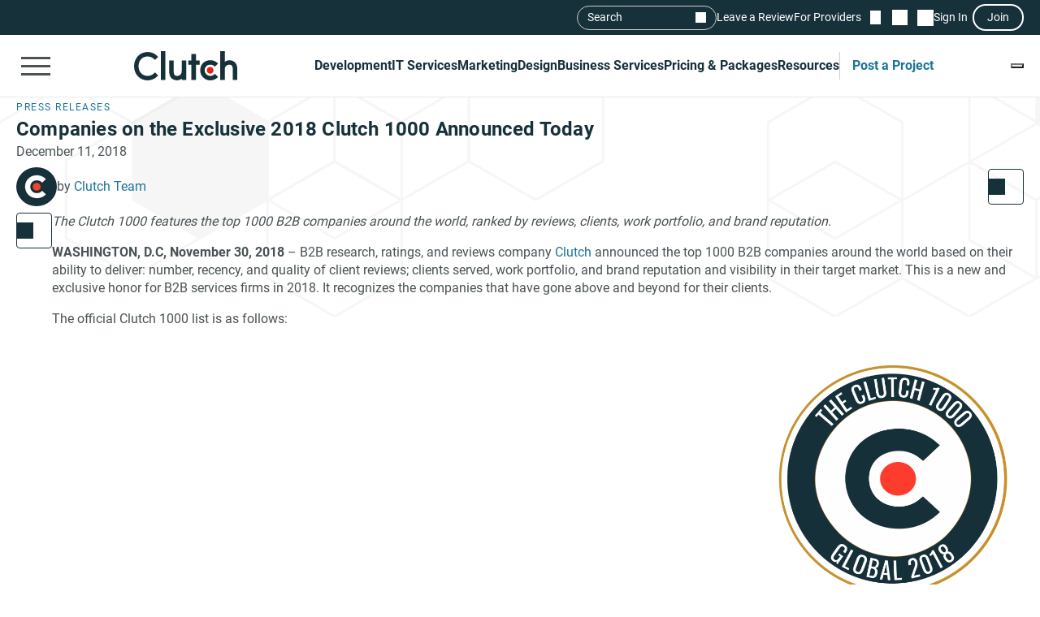

--- FILE ---
content_type: text/html; charset=utf-8
request_url: https://clutch.co/press-releases/companies-exclusive-2018-1000-announced-today?utm_campaign=Analyst%20Press%20Releases&utm_source=hs_email&utm_medium=email&utm_content=67959045&_hsenc=p2ANqtz-_fg3Jkt6c1UbGlmkGF7A9S3ixkyOMRHLUejbvBIEJKpWItXlzv9A7f6PqeLwMJWRPz1DuEYbKQiwkdTXbiR3v3M6OlCg&_hsmi=67959045
body_size: 21052
content:
<!DOCTYPE html>
<html lang="en">
<head>
    <meta charset="UTF-8">
		<meta content="width=device-width, initial-scale=1" name="viewport">
    <meta http-equiv="Content-Type" content="text/html; charset=utf-8" />
    <title>Companies on the Exclusive 2018 Clutch 1000 Announced Today | Clutch.co</title>    
    <meta name="description" content="Explore Clutch&#39;s latest press releases and award announcements. Clutch publishes objective research and B2B client reviews.">
    <meta http-equiv="x-dns-prefetch-control" content="on">
    <meta name="robots" content="index, follow, max-image-preview:large, max-snippet:-1, max-video-preview:-1"><link rel="canonical" href="https://clutch.co/press-releases/companies-exclusive-2018-1000-announced-today">
    
    <meta property="og:title" content="Companies on the Exclusive 2018 Clutch 1000 Announced Today | Clutch.co">
    <meta property="og:description" content="Explore Clutch&#39;s latest press releases and award announcements. Clutch publishes objective research and B2B client reviews.">
    <meta property="og:image" content="https://clutch.co/static/images/og_homepage.png">
    <meta property="og:url" content="https://clutch.co/press-releases/companies-exclusive-2018-1000-announced-today">
    <meta property="og:type" content="website">
    <meta property="og:site_name" content="Clutch.co">
    <meta property="twitter:site" content="@clutch_co">
    <meta property="twitter:card" content="summary_large_image">
    <meta property="twitter:image" content="https://clutch.co/static/images/og_homepage.png">
    <meta property="twitter:title" content="Companies on the Exclusive 2018 Clutch 1000 Announced Today">
    <meta property="twitter:description" content="Explore Clutch&#39;s latest press releases and award announcements. Clutch publishes objective research and B2B client reviews.">
    <link rel="shortcut icon" href="/static/icons/favicon-white.png" type="image/png" />
    <link rel="apple-touch-icon" href="/static/icons/apple-touch-icon120x120.png" type="application/octet-stream"
        sizes="120x120" />
    <link rel="apple-touch-icon" href="/static/icons/apple-touch-icon152x152.png" type="application/octet-stream"
        sizes="152x152" />
    <link rel="apple-touch-icon" href="/static/icons/apple-touch-icon167x167.png" type="application/octet-stream"
        sizes="167x167" />
    <link rel="apple-touch-icon" href="/static/icons/apple-touch-icon180x180.png" type="application/octet-stream"
        sizes="180x180" />
    <link rel="alternate" type="application/rss+xml" ref="https://clutch.co/rssfeed">

    
    

		
		<style id="inline_css">
	    :root {
	      --fontDisplay: optional;
	    }
        @font-face {  font-family: "Roboto";  font-display: var(--fontDisplay, optional);  font-style: normal;  font-weight: 300;  src: local("Roboto Light"), local("Roboto-Light"), url("https://img.shgstatic.com/static/fonts/roboto-v19-latin-300.woff2") format("woff2");}@font-face {  font-family: "Roboto";  font-style: normal;  font-display: var(--fontDisplay, optional);  font-weight: 400;  src: local("Roboto"), local("Roboto-Regular"), url("https://img.shgstatic.com/static/fonts/roboto-v19-latin-regular.woff2") format("woff2");} @font-face {  font-family: "Roboto";  font-style: normal;  font-display: var(--fontDisplay, optional);  font-weight: 600;  src: local("Roboto Medium"), local("Roboto-Medium"), url("https://img.shgstatic.com/static/fonts/roboto-v20-latin-500.woff2") format("woff2");}@font-face {  font-family: "Roboto";  font-style: normal;  font-display: var(--fontDisplay, optional);  font-weight: 700;  src: local("Roboto Bold"), local("Roboto-Bold"), url("https://img.shgstatic.com/static/fonts/roboto-v20-latin-700.woff2") format("woff2");}#common-header .sg-container {  --sgContainerMobileCheckpoint: 100%;  --sgContainerTabletCheckpoint: 100%;  --sgContainerDesktopCheckpoint: 1400px;}#common-header .header__mobile-menu-button {  height: 48px;  padding: 12px 6px;  border: 0;  outline: 0;  background: transparent;  position: relative;}@container main (min-width: 992px) {  #common-header .header__mobile-menu-button {    content-visibility: hidden;    display: none;  }}#common-header .header__mobile-menu-button:focus {  outline: none;}#common-header .header__mobile-menu-bar {  display: block;  width: 36px;  height: 3px;  background-color: #fff;}#common-header .header__mobile-menu-bar + .header__mobile-menu-bar {  margin-top: 7px;}#common-header .header__mobile-menu-bar:not(:last-child) {  transition: all 0.1s ease-in-out;}#common-header .header__primary.header__primary--white .header__mobile-menu-bar {  background-color: #4a5255;}#common-header .header__primary.header__primary--white .search_mobile__button::after {  background-color: #4a5255;  mask-image: url('data:image/svg+xml;charset=utf-8,<svg xmlns="http://www.w3.org/2000/svg" fill="none" viewBox="0 0 14 15"><path fill="%23fff" d="M12.89 14.15 7.93 9.18a4.96 4.96 0 0 1-2.91 1c-1.3 0-2.4-.46-3.32-1.37a4.5 4.5 0 0 1-1.36-3.3c0-1.3.45-2.41 1.36-3.32A4.5 4.5 0 0 1 5.01.82c1.3 0 2.4.46 3.32 1.37A4.5 4.5 0 0 1 9.7 5.5a5 5 0 0 1-1 2.91l4.96 4.96zM5.02 9.1q1.5 0 2.55-1.05c.7-.7 1.04-1.55 1.04-2.55s-.35-1.85-1.04-2.55A3.47 3.47 0 0 0 5.02 1.9c-1 0-1.86.35-2.56 1.05S1.42 4.5 1.42 5.5s.35 1.85 1.04 2.55c.7.7 1.55 1.05 2.56 1.05"/></svg>');  mask-repeat: no-repeat;  mask-position: center;  mask-size: contain;}#common-header .header__primary {  background-color: #17313b;  padding-top: 8px;  padding-bottom: 8px;}#common-header .header__primary-container {  display: flex;  align-items: center;  justify-content: space-between;  gap: 15px;  position: relative;}#common-header .header__primary-logotype {  display: flex;}#common-header .header__primary-logotype-link {  display: inline-block;  width: 130px;  height: 36px;  background-image: url('data:image/svg+xml;charset=UTF-8,<svg version="1.1" xmlns="http://www.w3.org/2000/svg" x="0px" y="0px" width="87.861px" height="25px" viewBox="0 0 87.861 25" enable-background="new 0 0 87.861 25" xml:space="preserve"><rect x="22.861" y="0" fill="%23FFFFFF" width="4" height="25"/><path fill="%23FFFFFF" d="M40.861,17.025c0,3.826-3.217,4.131-4.174,4.131c-2.391,0-2.826-2.238-2.826-3.588V8h-4v9.548c0,2.37,0.744,4.326,2.048,5.63c1.152,1.153,2.878,1.783,4.748,1.783c1.326,0,3.204-0.413,4.204-1.326V25h4V8h-4V17.025z"/><polygon fill="%23FFFFFF" points="52.861,2 48.861,2 48.861,8 45.861,8 45.861,12 48.861,12 48.861,25 52.861,25 52.861,12 55.861,12 55.861,8 52.861,8"/><path fill="%23FFFFFF" d="M68.458,19.917c-0.871,0.783-2.021,1.217-3.283,1.217c-2.782,0-4.825-2.043-4.825-4.848s1.978-4.762,4.825-4.762c1.24,0,2.412,0.413,3.305,1.196l0.607,0.522l2.697-2.696l-0.675-0.609C69.522,8.504,67.415,7.7,65.174,7.7c-5,0-8.631,3.608-8.631,8.565c0,4.936,3.718,8.673,8.631,8.673c2.283,0,4.412-0.804,5.979-2.26l0.652-0.609l-2.739-2.694L68.458,19.917z"/><path fill="%23FFFFFF" d="M86.061,9.482C84.909,8.33,83.559,7.7,81.689,7.7c-1.326,0-2.828,0.413-3.828,1.325V0h-4v25h4v-9.365c0-3.826,2.718-4.13,3.675-4.13c2.391,0,2.325,2.239,2.325,3.587V25h4v-9.887C87.861,12.743,87.366,10.787,86.061,9.482"/><path fill="%23E62415" d="M65.043,13.438c1.598,0,2.893,1.293,2.893,2.892c0,1.597-1.295,2.892-2.893,2.892c-1.597,0-2.891-1.295-2.891-2.892C62.153,14.732,63.447,13.438,65.043,13.438"/><path fill="%23FFFFFF" d="M17.261,18.721c-1.521,1.565-3.587,2.413-5.761,2.413c-4.456,0-7.696-3.5-7.696-8.304c0-4.826,3.24-8.326,7.696-8.326c2.153,0,4.196,0.847,5.74,2.391l0.608,0.609l2.674-2.674l-0.587-0.609C17.718,1.938,14.718,0.7,11.5,0.7C4.935,0.7,0,5.917,0,12.851C0,19.764,4.957,24.96,11.5,24.96c3.24,0,6.24-1.26,8.457-3.543l0.587-0.609l-2.652-2.717L17.261,18.721z"/></svg>');  background-position: 50%;  background-repeat: no-repeat;  background-size: contain;}#common-header .header__primary.header__primary--white {  background-color: #fff;  border-bottom: 1px solid #e9e9e9;}#common-header .header__primary.header__primary--white .header__primary-logotype-link {  background-image: url('data:image/svg+xml;charset=UTF-8,<svg xmlns="http://www.w3.org/2000/svg" viewBox="0 0 405.7 115"><circle cx="299.2" cy="75.3" r="13.3" fill="%23E62415"/><path fill="%2317313B" d="M105.6 0h17.6v113.5h-17.6V0zm81.7 78.5c0 17.6-14.4 19-18.8 19-11 0-12.6-10.3-12.6-16.5V37.1h-17.7v43.8c-.1 10.9 3 19.9 9 25.9a32.1 32.1 0 0040.1 2.1v4.6H205V37.1h-17.7v41.4zm55.9-67.1h-17.7v25.7h-12.3v16.7h12.3v59.7h17.7V53.8h14.5V37.1h-14.5V11.4zM315 91.8c-4 3.6-9.3 5.6-15.1 5.6a21.6 21.6 0 01-22.2-22.3c0-12.9 9.1-21.9 22.2-21.9 5.7 0 11.1 1.9 15.2 5.5l2.8 2.4 12.4-12.4-3.1-2.8a40.6 40.6 0 00-27.3-10.3c-23 0-39.7 16.6-39.7 39.4a39 39 0 0039.7 39.9c10.5 0 20.3-3.7 27.5-10.4l3-2.8-12.6-12.4-2.8 2.5zm81.7-48a32.1 32.1 0 00-40.1-2.1V0h-17.7v113.5h17.7V72.2c0-17.6 14.4-19 18.8-19 11 0 12.6 10.3 12.6 16.5v43.9h17.7V69.7a36 36 0 00-9-25.9zM79.5 86.3A36.7 36.7 0 0153 97.4c-20.5 0-35.4-16.1-35.4-38.2C17.6 37 32.5 20.9 53 20.9c9.9 0 19.3 3.9 26.4 11l2.8 2.8 12.3-12.3-2.7-2.8A54.2 54.2 0 0052.9 3.4C22.8 3.4 0 27.4 0 59.3 0 91 22.8 115 52.9 115c14.9 0 28.7-5.8 38.9-16.3l2.7-2.8-12.2-12.5-2.8 2.9z"/></svg>');  background-repeat: no-repeat;  background-position: center;}@container main (max-width: 991px) {  #common-header .search_mobile__button {    display: block;    padding: 6px;    outline: none;    border: 0;    background: transparent;    cursor: pointer;    -webkit-tap-highlight-color: transparent;    min-height: 44px;    min-width: 44px;    transition: opacity 0.15s ease;  }  #common-header .search_mobile__button:active {    opacity: 0.7;  }  #common-header .search_mobile__button::after {    content: "";    display: block;    height: 36px;    width: 36px;    background-color: #fff;    mask-image: url('data:image/svg+xml;charset=UTF-8,<svg xmlns="http://www.w3.org/2000/svg" fill="none" viewBox="0 0 14 15"><path fill="#fff" d="M12.89 14.15 7.93 9.18a4.96 4.96 0 0 1-2.91 1c-1.3 0-2.4-.46-3.32-1.37a4.51 4.51 0 0 1-1.36-3.3c0-1.3.45-2.41 1.36-3.32A4.5 4.5 0 0 1 5.01.82c1.3 0 2.4.46 3.32 1.37A4.51 4.51 0 0 1 9.7 5.5a5 5 0 0 1-1 2.91l4.96 4.96-.77.78ZM5.02 9.1c1 0 1.85-.35 2.55-1.05.7-.7 1.04-1.55 1.04-2.55 0-1-.35-1.85-1.04-2.55A3.47 3.47 0 0 0 5.02 1.9c-1 0-1.86.35-2.56 1.05-.7.7-1.04 1.55-1.04 2.55 0 1 .35 1.85 1.04 2.55.7.7 1.55 1.05 2.56 1.05Z"/></svg>');    mask-repeat: no-repeat;    mask-position: center;    mask-size: contain;  }}@container main (max-width: 991px) {  #common-header #service-menu.header__primary-list {    content-visibility: hidden;    display: none;  }}.header__primary {  border-bottom: 1px solid #4a5255;}@container main (max-width: 991px) {  .header__secondary {    content-visibility: hidden;    display: none;  }}.sg-one-time-tooltip.hidden {  display: none;}.header #menu_search__form {  display: flex;  position: absolute;  top: -1000%;  left: -100%;}.header__mobile-menu-container {  display: none;}
        </style>

    
    <link rel="stylesheet" href="/static/css/cannon/cannon.fe8519b43a.css">
    
    <link rel="stylesheet" href="/static/css/pressRelease/pressRelease.0e2c96a11d.css">
    


		
    
    
    <script async type="text/javascript"  nonce="LVdahkrGLDtZnuJX" >
        window.MSG_API_URL = "https://msg.clutch.co";
        window.MSG_API_URL_UNREAD_PATH = "/messages/unread/";
        window.SSO_COOKIE_NAME = "clutchsso";
    </script>

    
	    
        
<script id="consent-analytics" nonce="LVdahkrGLDtZnuJX" data-cookieconsent="ignore">
    const additionalSettings = {};
    const additionalParameters = {};
</script>

<script id="gtm-analytics" nonce="LVdahkrGLDtZnuJX" data-cookieconsent="ignore">
    try {
        
        window.dataLayer = window.dataLayer || [];
        window.gtag = function gtag() {
            window.dataLayer.push(arguments);
        }

        const parameters = JSON.parse('{"analyticjs":true,"content_group":"press_release","debug_mode":false,"page_type":"press_release","trace_id":"9c12812adfe2cf56"}');
        
        parameters["bot"] = "automated"; 


        window.Analytics = {
            ga_id: 'G-D0WFGX8X3V',  
		        heap_id: '1079324124',  
		        
		        hubspot_id: '3972656',
		          delay_hubspot_tracking: '10000',
			      
		        transport_url: 'https:\/\/g.clutch.co', 
	          js_date: new Date(),  
	          content_group: parameters.content_group, 
	          default_consent_enabled:  true , 
		        block_scripts_for_consent:  true , 
		        properties: {  
		        ...parameters,
		        ...additionalParameters
		        },
		        heap_updated:  true ,
		        linkedIn_id: "2154602",
		        
						
							bambora_id: "93700",
						
		      ...additionalSettings
		    }
    } catch (error) {
        console.error('Analytics initialization failed:', error);
    }
</script>

    

    
</head><body>
<div id="layout"> 







<link id="static__headerMinDesktop_css" media="screen and (min-width: 991px)" rel="stylesheet" href="/static/css/_headerMinDesktop/_headerMinDesktop.b66b46b6e1.css"/>

<script data-cfasync="false" nonce="LVdahkrGLDtZnuJX" >
    window.asset_links = {...window.asset_links,  ...{"_chatbotWidget_js":"static/js/_chatbotWidget/_chatbotWidget.c1f74443b1.js","_footer_js":"static/js/_footer/_footer.0caa1821da.js","_headerMinDesktop_js":"static/js/_headerMinDesktop/_headerMinDesktop.295b495a90.js","_headerMinDesktop_scss":"static/css/_headerMinDesktop/_headerMinDesktop.b66b46b6e1.css","_headerMinMobile_js":"static/js/_headerMinMobile/_headerMinMobile.1e4951e1b5.js","_headerMinMobile_scss":"static/css/_headerMinMobile/_headerMinMobile.f739878018.css","_header_js":"static/js/_header/_header.f736925949.js","_header_scss":"static/css/_header/_header.4527245dec.css","_liveSearch_js":"static/js/_liveSearch/_liveSearch.bbc40d297c.js","searchTracking_js":"static/js/searchTracking/searchTracking.d5a8cdf0d8.js"} };
</script>
<header
    id="common-header"
    class="header request-service-tabs request-mobile-menu request-user-menu"
    data-url="/menu?v=main"
    data-is-authed="false"
    data-domain="https://clutch.co"
    data-chatbot-widget-enabled="true"
    data-chatbot-widget-enabled-on-all-pages="true"
>
    
    <div class="header__secondary">
        <div class="sg-container header__secondary-container">
            
            <div id="menu_search">
	<button type="button" id="menu_search--button" name="search_init">Search</button>
	<div id="menu_search__form" class="search_form">
		<div class="search_input sg-accordion">
			<button name="Search cancel" type="button" class="search_input__cancel" id="menu_search--cancel" data-search="search-cancel" aria-label="Cancel search"></button>
			<button name="Search reset" type="reset" class="search_input__button" id="menu_search--default" data-type="default" aria-label="Reset results"></button>
			
			<input
				id="live-search menu_search--live"
				type="text"
				data-url="/search/live"
				name="Search"
				data-search="search_input"
				class="sg-accordion__title-wrapper"
				autocomplete="off"
				aria-label="Live search"
				aria-controls="live-search__results"
				placeholder="Start your search"
				>
			
			<div class="search_results no-results sg-accordion__contents" data-search="search_results" id="live-search__results"></div>
		</div>
		<a href="https://clutch.co/search" class="search_button search_form--submit" aria-label="Search Results"></a>
	</div>
</div>


            <a class="header__secondary-link" href="https://review.clutch.co" title="Leave a Review">Leave a Review</a>
            <a class="header__secondary-link" href="/get-listed" title="For Providers">For Providers</a>

            
            


<a
    class="header__shortlist-link"
    href="https://shortlist.clutch.co?next=%2fpress-releases%2fcompanies-exclusive-2018-1000-announced-today%3f_hsenc%3dp2ANqtz-_fg3Jkt6c1UbGlmkGF7A9S3ixkyOMRHLUejbvBIEJKpWItXlzv9A7f6PqeLwMJWRPz1DuEYbKQiwkdTXbiR3v3M6OlCg%26_hsmi%3d67959045%26utm_campaign%3dAnalyst%2520Press%2520Releases%26utm_content%3d67959045%26utm_medium%3demail%26utm_source%3dhs_email"
    title="View Shortlist">
    <span
		id="shortlist-count"
		class="header__shortlist-counter"
		data-count="0"
    >
	    0
    </span>
</a>



<a
    class="header__chat-link"
    href='https://msg.clutch.co'
    title="View New Messages">
    <span
		    id="message-count"
		    class="header__chat-counter"
		    data-count="0"
    >
	    0
    </span>
</a>


            
            


<button
		id="sign-in-link"
		class="header__sign-in-link header__sign-in-button sign-in header__secondary-link sign-in-required"
		type="button"
		aria-label="Sign in"
		data-login_source="header_sign_in"
>
	Sign In
</button>
<button
		class="modal-sso__open-modal sign-in-required"
		aria-label="Join"
		data-login_default="join"
		type="button"
		id="show-sso-modal"
		data-login_source="header_join"
>
	Join
</button>


        </div>
    </div>

    
    
    
    <div class='header__primary  header__primary--white'>
        <div class="sg-container header__primary-container">
            
            <button
                id="mobile-menu-button"
                class="header__mobile-menu-button"
                type="button"
                aria-label="Open collapsed menu"
                data-url="/menu?s=mobile&next=%2fpress-releases%2fcompanies-exclusive-2018-1000-announced-today%3f_hsenc%3dp2ANqtz-_fg3Jkt6c1UbGlmkGF7A9S3ixkyOMRHLUejbvBIEJKpWItXlzv9A7f6PqeLwMJWRPz1DuEYbKQiwkdTXbiR3v3M6OlCg%26_hsmi%3d67959045%26utm_campaign%3dAnalyst%2520Press%2520Releases%26utm_content%3d67959045%26utm_medium%3demail%26utm_source%3dhs_email"
            >
                <span class="header__mobile-menu-bar"></span>
                <span class="header__mobile-menu-bar"></span>
                <span class="header__mobile-menu-bar"></span>
            </button>
            <div class="header__mobile-menu-container" id="mobile-menu-container"></div>

            
            <div class="header__primary-logotype">
                <a href="/" class="header__primary-logotype-link" title="Clutch logotype"></a>
            </div>

            
            
<ul id="service-menu" class="header__primary-list">
    <li class="header__primary-list-item">
        <button class="header__primary-list-button" type="button" data-for="#development-menu" aria-label="Development">Development</button>
    </li>
    <li class="header__primary-list-item">
        <button class="header__primary-list-button" type="button" data-for="#it-services-menu" aria-label="IT Services">IT Services</button>
    </li>
    <li class="header__primary-list-item">
        <button class="header__primary-list-button" type="button" data-for="#marketing-menu" aria-label="Marketing">Marketing</button>
    </li>
    <li class="header__primary-list-item">
        <button class="header__primary-list-button" type="button" data-for="#design-menu" aria-label="Design">Design</button>
    </li>
    <li class="header__primary-list-item">
        <button class="header__primary-list-button" type="button" data-for="#business-services-menu" aria-label="Business Services">Business Services</button>
    </li>
    <li class="header__primary-list-item">
        <button class="header__primary-list-button" type="button" data-for="#pricing-and-packages-menu" aria-label="Pricing & Packages">Pricing & Packages</button>
    </li>
    <li class="header__primary-list-item">
        <button class="header__primary-list-button" type="button" data-for="#resources-menu" aria-label="Resources">Resources</button>
    </li>
        <li class="header__primary-list-item my-tools">
            <a
                class="header__primary-list-button header__post_project"
                title="Get Matched"
                data-href="https://project.clutch.co/project-brief?source=global_navigation_CTA&BPB_adoption_source=global_nav"
                href="https://clutch.co/tools"
            >Post a Project</a>
        </li>
</ul>


            
            <button
                type="button"
                id="mobile-search-button"
                class="search_mobile__button"
                aria-label="Live search">
            </button>

            
            
                <div class="sg-one-time-tooltip hidden" id="sign-in-tooltip">
  <button
      class="sg-one-time-tooltip__close-button"
      type="button"
      aria-label="Dismiss the Hint">
  </button>

  <p class="sg-one-time-tooltip__title">You’re signed out</p>
  <p class="sg-one-time-tooltip__text">Sign in to get introduced to companies, access recommendations, and request quotes.</p>

  <button
    class="sg-one-time-tooltip__action-button sg-button-v2 sg-button-v2--inversive sign-in-required"
    id="show-sso-modal"
    data-login_default="join"
    aria-label="Sign In"
    data-login_source="tooltip_header_sign_in"
    type="button"
  >
	  Sign in
  </button>
</div>

            
        </div>
    </div>
</header>




<main class="article-page">
  
  <section>
    <div class="article-page_header">
      <div class="article-page_header__container article-page_container sg-container">
        <div class="article-page_header__tags">
          <div>
            
              
              <a href="/press-releases" class="article-page_header__tag" title="Press releases" aria-label="Press releases">Press releases</a>
              
          </div>
        </div>
        <h1 class="article-page_header__title" data-subtitle="Companies on the Exclusive 2018 Clutch 1000 Announced Today | Clutch.co">Companies on the Exclusive 2018 Clutch 1000 Announced Today</h1>
        <p class="article-page_header__date">December 11, 2018</p>
        <div class="article-page_header__info">
          
          
              <div class="article-page_header__author">
                
                  <div class="article-page_header__author_photo">
                    <img src="https://img.shgstatic.com/clutch-sso-prod/image/resize/50x50/pictures/175386_db06ee53-f6e5-47d8-a2f8-7ef6a1e6ef03.jpg" alt="Clutch Team">
                  </div>
                
                <div class="article-page_header__author_info">
                  <p class="article-page_header__author_name">
                    by <a href="https://clutch.co/author/175386" target="_blank" title="Clutch Team" aria-label="Clutch Team">Clutch Team</a>
                  </p>
                </div>
              </div>
          
          <button type="button" name="Share the press release" class="article-page_share-button article-page_header__share-button" data-url="https://clutch.co/press-releases/companies-exclusive-2018-1000-announced-today?_hsenc=p2ANqtz-_fg3Jkt6c1UbGlmkGF7A9S3ixkyOMRHLUejbvBIEJKpWItXlzv9A7f6PqeLwMJWRPz1DuEYbKQiwkdTXbiR3v3M6OlCg&amp;_hsmi=67959045&amp;utm_campaign=Analyst%20Press%20Releases&amp;utm_content=67959045&amp;utm_medium=email&amp;utm_source=hs_email" aria-label="Share the press release"></button>
        </div>
      </div>
    </div>
  </section>

  
  <section>
    <div class="article-page_container sg-container">
      <div class="article-page_body-container">
        <button type="button" name="Share the press release" class="article-page_share-button article-page_body-container__share-button" data-url="https://clutch.co/press-releases/companies-exclusive-2018-1000-announced-today?_hsenc=p2ANqtz-_fg3Jkt6c1UbGlmkGF7A9S3ixkyOMRHLUejbvBIEJKpWItXlzv9A7f6PqeLwMJWRPz1DuEYbKQiwkdTXbiR3v3M6OlCg&amp;_hsmi=67959045&amp;utm_campaign=Analyst%20Press%20Releases&amp;utm_content=67959045&amp;utm_medium=email&amp;utm_source=hs_email" aria-label="Share the press release"></button>
        <div class="article-page_body gated-content-page">
          

          <p><em>The Clutch 1000 features the top 1000 B2B companies around the world, ranked by reviews, clients, work portfolio, and brand reputation.</em></p>
<p><strong>WASHINGTON, D.C, November 30, 2018 </strong>– B2B research, ratings, and reviews company <a href="https://clutch.co/">Clutch</a> announced the top 1000 B2B companies around the world based on their ability to deliver: number, recency, and quality of client reviews; clients served, work portfolio, and brand reputation and visibility in their target market. This is a new and exclusive honor for B2B services firms in 2018. It recognizes the companies that have gone above and beyond for their clients.</p>
<p>The official Clutch 1000 list is as follows:</p>
<p><img alt="The Clutch 1000 Badge" src="https://img.shgstatic.com/clutch-static-prod/image/pickup/0x0/s3fs-public/imce/theclutch1000.png" style="margin: 10px; float: right; width: 300px; height: 315px;"/></p>
<table>
<tbody>
<tr>
<td>1.    WillowTree, Inc.®<br/>
			2.    Raizlabs, a Rightpoint company<br/>
			3.    Tenet Partners<br/>
			4.    hedgehog lab<br/>
			5.    Jacob Tyler<br/>
			6.    ArcTouch<br/>
			7.    EMERGE<br/>
			8.    Fueled<br/>
			9.    Catchword<br/>
			10.    Merixstudio<br/>
			11.    Fingent Corp<br/>
			12.    Intellectsoft<br/>
			13.    WDG - Web Development Group<br/>
			14.    Itransition<br/>
			15.    Unleashed Technologies<br/>
			16.    Trigent<br/>
			17.    Orases<br/>
			18.    Dom &amp; Tom<br/>
			19.    Iflexion<br/>
			20.    Experion Technologies<br/>
			21.    Atomic Object<br/>
			22.    10Pearls<br/>
			23.    ELEKS<br/>
			24.    Spire Digital<br/>
			25.    Ramotion<br/>
			26.    ArtVersion<br/>
			27.    Praxent<br/>
			28.    Digital Echidna<br/>
			29.    WebFX<br/>
			30.    Y Media Labs<br/>
			31.    QBurst<br/>
			32.    MentorMate<br/>
			33.    Ignite Visibility<br/>
			34.    Apadmi<br/>
			35.    ImageX<br/>
			36.    IndiaNIC Infotech Limited<br/>
			37.    Table XI<br/>
			38.    Traina Design<br/>
			39.    Urban Insight<br/>
			40.    Impekable<br/>
			41.    Directive<br/>
			42.    Momentum Design Lab<br/>
			43.    Zco<br/>
			44.    WANT Branding<br/>
			45.    Gorilla Logic<br/>
			46.    CitrusBits<br/>
			47.    Appinventiv<br/>
			48.    Silverback Strategies<br/>
			49.    DCSL Software<br/>
			50.    Sidebench<br/>
			51.    Red Foundry<br/>
			52.    Robosoft Technologies<br/>
			53.    Tanj<br/>
			54.    Noble Studios<br/>
			55.    Magora<br/>
			56.    Mubaloo<br/>
			57.    ScienceSoft<br/>
			58.    Straight North<br/>
			59.    Mobomo<br/>
			60.    IdeaWork Studios<br/>
			61.    Citizen Group<br/>
			62.    Droids On Roids<br/>
			63.    AndPlus<br/>
			64.    Clearbridge Mobile<br/>
			65.    Disruptive Advertising<br/>
			66.    Cheesecake Labs<br/>
			67.    Bop Design<br/>
			68.    Intechnic<br/>
			69.    Eight Bit Studios<br/>
			70.    ChopDawg.com<br/>
			71.    DeSantis Breindel<br/>
			72.    Gramercy Tech<br/>
			73.    Dot Com Infoway<br/>
			74.    Thrive Internet Marketing Agency<br/>
			75.    Appster<br/>
			76.    DMI (Digital Management, Inc.)<br/>
			77.    Infinum<br/>
			78.    Brave UX<br/>
			79.    Jordan Crown<br/>
			80.    Ready4S<br/>
			81.    Fuzzy Math<br/>
			82.    Echo&amp;Co<br/>
			83.    VeracityColab<br/>
			84.    STX Next<br/>
			85.    WebMechanix<br/>
			86.    Bright Bright Great<br/>
			87.    Algoworks<br/>
			88.    Blue Fountain Media<br/>
			89.    Majestyk<br/>
			90.    TechAhead<br/>
			91.    CodigoDelSur<br/>
			92.    The BHW Group<br/>
			93.    Slide UX<br/>
			94.    Geeks Ltd<br/>
			95.    PSL Corp.<br/>
			96.    Dogtown Media<br/>
			97.    10Clouds<br/>
			98.    ThreeSixtyEight<br/>
			99.    Hyperlink InfoSystem<br/>
			100.    MOBIKASA<br/>
			101.    Yalantis<br/>
			102.    Beyond<br/>
			103.    UNITY Group<br/>
			104.    Command C<br/>
			105.    e-Legion<br/>
			106.    River + Wolf<br/>
			107.    Intuz<br/>
			108.    Brainvire Infotech Inc<br/>
			109.    RainCastle Communications, Inc.<br/>
			110.    Mutual Mobile<br/>
			111.    Sparkhouse<br/>
			112.    Tungsten Branding<br/>
			113.    Palantir.net<br/>
			114.    Two Tall Totems<br/>
			115.    Softeq<br/>
			116.    Followbright<br/>
			117.    Mercury Development<br/>
			118.    AgileEngine<br/>
			119.    SimbirSoft<br/>
			120.    Rocket Insights<br/>
			121.    iTechArt Group<br/>
			122.    TechMD<br/>
			123.    The NineHertz<br/>
			124.    Netguru<br/>
			125.    Five<br/>
			126.    blend<br/>
			127.    Railsware<br/>
			128.    Stuzo<br/>
			129.    Exadel<br/>
			130.    Shockoe<br/>
			131.    UX studio<br/>
			132.    App Partner<br/>
			133.    Modern Tribe<br/>
			134.    Matter Communications<br/>
			135.    JumpFly<br/>
			136.    Landis Communications Inc. (LCI)<br/>
			137.    Paragraphs, LLC<br/>
			138.    Konstant Infosolutions<br/>
			139.    KDG | The Kyle David Group<br/>
			140.    SteelKiwi<br/>
			141.    IT CRAFT<br/>
			142.    Innofied Solution Private Limited<br/>
			143.    Creative Navy<br/>
			144.    LAI Video<br/>
			145.    Daffodil Software<br/>
			146.    Lift Interactive Inc.<br/>
			147.    P2H Inc<br/>
			148.    The DVI Group<br/>
			149.    PBJ Marketing<br/>
			150.    The Software House<br/>
			151.    Radixweb<br/>
			152.    Waverley Software<br/>
			153.    SEO Brand<br/>
			154.    Switchfast Technologies<br/>
			155.    A1QA<br/>
			156.    Digital Third Coast Internet Marketing<br/>
			157.    itCraft<br/>
			158.    Zync<br/>
			159.    Proof Branding<br/>
			160.    Interactive Strategies<br/>
			161.    Victorious<br/>
			162.    Spiral Scout<br/>
			163.    Blue Label Labs<br/>
			164.    INVID, LLC<br/>
			165.    Railwaymen<br/>
			166.    FreshWorks Studio<br/>
			167.    Unified Infotech Inc<br/>
			168.    Rave Infosys<br/>
			169.    14 Oranges Software<br/>
			170.    Techugo<br/>
			171.    Big Leap<br/>
			172.    ISBX<br/>
			173.    Neuralab<br/>
			174.    Last Call Media<br/>
			175.    Menlo Technologies<br/>
			176.    Simpalm<br/>
			177.    Swenson He<br/>
			178.    Ciklum<br/>
			179.    SEO Inc.<br/>
			180.    BayCreative<br/>
			181.    Shakuro<br/>
			182.    DEKSIA<br/>
			183.    Meticulosity<br/>
			184.    BatesMeron Sweet Design<br/>
			185.    Searchbloom<br/>
			186.    Bob Gold &amp; Associates<br/>
			187.    UpTop<br/>
			188.    Crafton<br/>
			189.    Bluespark<br/>
			190.    AltexSoft<br/>
			191.    Lollypop Design Studio<br/>
			192.    Anchour<br/>
			193.    BMG Media Co.<br/>
			194.    altr<br/>
			195.    Four Kitchens<br/>
			196.    CemtrexLabs<br/>
			197.    Xmartlabs<br/>
			198.    Small Planet<br/>
			199.    Alty<br/>
			200.    Reinvently<br/>
			201.    Fishermen Labs<br/>
			202.    Hashrocket<br/>
			203.    Emotive Brand<br/>
			204.    Byteridge<br/>
			205.    Lullabot<br/>
			206.    Infront Webworks<br/>
			207.    TRIXMEDIA Inc<br/>
			208.    Forge Worldwide<br/>
			209.    efelle creative<br/>
			210.    Wildebeest<br/>
			211.    Cheeky Monkey Media Inc.<br/>
			212.    Mobisoft Infotech<br/>
			213.    Foster Web Marketing<br/>
			214.    Space-O Technologies<br/>
			215.    PLATFORM<br/>
			216.    Apriorit<br/>
			217.    Miquido<br/>
			218.    Sayenko Design<br/>
			219.    Monterail<br/>
			220.    BLVR<br/>
			221.    Curotec<br/>
			222.    Tapptitude<br/>
			223.    Visuality<br/>
			224.    Blue Water<br/>
			225.    Human Made<br/>
			226.    iteo<br/>
			227.    Art &amp; Science Digital Experience Design Inc.<br/>
			228.    Starfish<br/>
			229.    Zibtek<br/>
			230.    Aten Design Group<br/>
			231.    GKV<br/>
			232.    Blue Whale Apps<br/>
			233.    Prismetric<br/>
			234.    Intellias<br/>
			235.    Copper Mobile<br/>
			236.    Absolute Web Services<br/>
			237.    Icreon<br/>
			238.    Rule29<br/>
			239.    Atmosphere Apps<br/>
			240.    Sunflower Lab<br/>
			241.    Tandem<br/>
			242.    Zinzin<br/>
			243.    Inclind<br/>
			244.    TEAM International<br/>
			245.    Franchise Marketing Systems<br/>
			246.    Ruckus<br/>
			247.    Constructive<br/>
			248.    SolutionStream<br/>
			249.    R-Style Lab<br/>
			250.    Viget<br/>
			251.    nomtek<br/>
			252.    FINE<br/>
			253.    Polidea<br/>
			254.    Polcode<br/>
			255.    Adster Creative<br/>
			256.    Brightec<br/>
			257.    Perpetual<br/>
			258.    MindSea<br/>
			259.    MiresBall<br/>
			260.    Tivix<br/>
			261.    TBH Creative<br/>
			262.    Fresh Tilled Soil<br/>
			263.    Clockwork Design Group, Inc<br/>
			264.    Groove Jones<br/>
			265.    Touch Instinct<br/>
			266.    Matellio<br/>
			267.    Elevated Third<br/>
			268.    DDW<br/>
			269.    Camp Creative<br/>
			270.    Bulldog Drummond<br/>
			271.    Demo Duck<br/>
			272.    Octal IT Solution<br/>
			273.    Finoit Technologies<br/>
			274.    Digiryte<br/>
			275.    Mighty Citizen<br/>
			276.    LLT Group<br/>
			277.    LOVATA<br/>
			278.    Stanfy<br/>
			279.    Impiger Technologies<br/>
			280.    Stfalcon<br/>
			281.    APPLIFY<br/>
			282.    R2integrated<br/>
			283.    Altoros<br/>
			284.    Orbit Media Studios<br/>
			285.    Column Five<br/>
			286.    QArea<br/>
			287.    Qulix Systems<br/>
			288.    Knoldus Inc.<br/>
			289.    INLOOPX<br/>
			290.    Fuel Online<br/>
			291.    Bluewolf<br/>
			292.    Denologix<br/>
			293.    3 Media Web<br/>
			294.    Heads and Hands<br/>
			295.    OpenSource Technologies<br/>
			296.    Drupal Connect<br/>
			297.    Cyber-Duck<br/>
			298.    Ripe Media<br/>
			299.    NameStormers<br/>
			300.    HUEMOR<br/>
			301.    Technology Rivers<br/>
			302.    Evviva Brands<br/>
			303.    Boostability<br/>
			304.    Motto<br/>
			305.    nclud<br/>
			306.    Boston Technology Corporation<br/>
			307.    EDUCO<br/>
			308.    Appstem<br/>
			309.    Lets Nurture<br/>
			310.    INOXOFT<br/>
			311.    NEXTNOW<br/>
			312.    Sloboda Studio<br/>
			313.    CueBlocks<br/>
			314.    MLSDev<br/>
			315.    Saffron Tech<br/>
			316.    Endertech<br/>
			317.    247 Labs Inc.<br/>
			318.    UruIT<br/>
			319.    Espeo Software<br/>
			320.    Very, LLC<br/>
			321.    Xtreem Solution<br/>
			322.    Bates Creative<br/>
			323.    1SEO IT &amp; Digital Marketing<br/>
			324.    TopSpot Internet Marketing<br/>
			325.    Wizeline<br/>
			326.    Magneto IT Solutions<br/>
			327.    HMG Creative<br/>
			328.    SADA Systems<br/>
			329.    Myriad Mobile<br/>
			330.    ChromeInfo Technologies<br/>
			331.    97 Switch<br/>
			332.    Black Bear Design<br/>
			333.    JustCoded<br/>
			334.    The Skins Factory<br/>
			335.    iQlance Solutions<br/>
			336.    Over The Top SEO<br/>
			337.    Macadamian<br/>
			338.    Art+Logic<br/>
			339.    Moove It<br/>
			340.    Strategic Objectives<br/>
			341.    Mono Software<br/>
			342.    Nika Digital Agency<br/>
			343.    Neoteric<br/>
			344.    Digital Scientists<br/>
			345.    Oxagile<br/>
			346.    Valtech (formerly Nonlinear Digital)<br/>
			347.    DockYard<br/>
			348.    Yodel Mobile<br/>
			349.    Epicosity<br/>
			350.    Ydraw<br/>
			351.    Digital Brand Group<br/>
			352.    Indigo Productions<br/>
			353.    Centretek<br/>
			354.    Master of Code Global<br/>
			355.    Fastspot<br/>
			356.    December Labs<br/>
			357.    Postlight<br/>
			358.    Bluelupin Technologies<br/>
			359.    Caserta<br/>
			360.    C42D<br/>
			361.    Melon<br/>
			362.    CoreValue Services<br/>
			363.    Zivtech<br/>
			364.    Matchbox Design Group<br/>
			365.    3 SIDED CUBE<br/>
			366.    Square 2 Marketing<br/>
			367.    Perfectial<br/>
			368.    SPINX Digital<br/>
			369.    SemiDot Infotech<br/>
			370.    MSTQ<br/>
			371.    Cantilever<br/>
			372.    cBEYONData<br/>
			373.    Onit Digital, Inc.<br/>
			374.    Sphere Software<br/>
			375.    Saritasa<br/>
			376.    SumatoSoft<br/>
			377.    Jake Group<br/>
			378.    Brolik<br/>
			379.    STRV<br/>
			380.    Dizzain<br/>
			381.    Innovify<br/>
			382.    Forix<br/>
			383.    Third &amp; Grove<br/>
			384.    Stevens &amp; Tate Marketing<br/>
			385.    Chromatic<br/>
			386.    PromptWorks<br/>
			387.    BairesDev<br/>
			388.    Mentalstack<br/>
			389.    Ethervision<br/>
			390.    Mindgrub<br/>
			391.    Webster<br/>
			392.    Novoda<br/>
			393.    Wildnet Technologies<br/>
			394.    Cortex<br/>
			395.    Better Software Group<br/>
			396.    Kontra<br/>
			397.    OpenXcell<br/>
			398.    Digital Current<br/>
			399.    Maven Wave Partners<br/>
			400.    N-iX<br/>
			401.    NEWMEDIA<br/>
			402.    Softweb Solutions<br/>
			403.    Wakefly, Inc.<br/>
			404.    ds+f / Don Schaaf &amp; Friends, Inc.<br/>
			405.    Hidden Brains InfoTech<br/>
			406.    Peerbits<br/>
			407.    Django Stars<br/>
			408.    SynapseIndia<br/>
			409.    Think Company<br/>
			410.    Ueno<br/>
			411.    Elite SEM<br/>
			412.    KindGeek<br/>
			413.    FOONKIE MONKEY<br/>
			414.    Craftoon<br/>
			415.    Rantmedia<br/>
			416.    Portland Webworks<br/>
			417.    Smashing Ideas<br/>
			418.    Cleveroad<br/>
			419.    Artelogic<br/>
			420.    Galaxy Weblinks<br/>
			421.    DevCom<br/>
			422.    KHJ Brand Activation<br/>
			423.    Planet Argon<br/>
			424.    Arkenea Inc<br/>
			425.    LYFE Marketing<br/>
			426.    Soap Media<br/>
			427.    Soshace<br/>
			428.    DOOR3<br/>
			429.    Usman Group<br/>
			430.    Radish Lab<br/>
			431.    u2i<br/>
			432.    EIGHT25MEDIA<br/>
			433.    REQ<br/>
			434.    Borenstein Group, Inc.<br/>
			435.    thoughtbot<br/>
			436.    Visceral<br/>
			437.    End Point<br/>
			438.    JetRuby Agency<br/>
			439.    IT Svit<br/>
			440.    Nelson Cash<br/>
			441.    EL Passion<br/>
			442.    Caktus Group<br/>
			443.    Taoti Creative<br/>
			444.    The Miller Group<br/>
			445.    Atomic Robot<br/>
			446.    Live Typing<br/>
			447.    Fresh Squeezed Ideas<br/>
			448.    Kinex Media<br/>
			449.    QualityLogic<br/>
			450.    Fuzz<br/>
			451.    The Bureau Of Small Projects<br/>
			452.    Idea Marketing Group, Inc.<br/>
			453.    Rep Cap<br/>
			454.    Coalition Technologies<br/>
			455.    Brand+Aid<br/>
			456.    Moburst<br/>
			457.    Miller Ad Agency<br/>
			458.    3Advance<br/>
			459.    ROSSUL<br/>
			460.    Planet Web Solutions Pvt. Ltd.<br/>
			461.    Worry Free Labs<br/>
			462.    Segue Technologies<br/>
			463.    CMS Website Services, LLC<br/>
			464.    CodeIT<br/>
			465.    Promodo<br/>
			466.    Imagine<br/>
			467.    Avex Designs<br/>
			468.    Affirma Consulting<br/>
			469.    Grio<br/>
			470.    ribot Ltd.<br/>
			471.    Revenue River<br/>
			472.    The SEO Works<br/>
			473.    Iperdesign, Inc.<br/>
			474.    Big Nerd Ranch<br/>
			475.    Liaison Technologies<br/>
			476.    TatvaSoft<br/>
			477.    BrainMobi<br/>
			478.    Plego Technologies<br/>
			479.    Caxy Interactive<br/>
			480.    The Gradient<br/>
			481.    RubyGarage<br/>
			482.    Elsner Technologies Pvt Ltd<br/>
			483.    Umbrella IT<br/>
			484.    The Naming Group<br/>
			485.    SoftwareMill<br/>
			486.    Lateral View<br/>
			487.    Brandastic.com<br/>
			488.    Transfuture<br/>
			489.    Aeolidia<br/>
			490.    New Pace Productions<br/>
			491.    Plank<br/>
			492.    Imarc<br/>
			493.    BrightStarr<br/>
			494.    Absolute Mobile Solutions<br/>
			495.    Lunar Logic<br/>
			496.    Bird Marketing Limited<br/>
			497.    Magnani<br/>
			498.    Evince Development<br/>
			499.    The Distance App Developers<br/>
			500.    Zorka.Mobi</td>
<td>501.    DevriX<br/>
			502.    McLean<br/>
			503.    352 Inc.<br/>
			504.    Epsilon<br/>
			505.    Scorpion<br/>
			506.    Hudson Integrated<br/>
			507.    Chetu, Inc.<br/>
			508.    Intuitive Digital<br/>
			509.    Ascendix Technologies<br/>
			510.    Dotsquares<br/>
			511.    Lform Design<br/>
			512.    Tiny Frog Technologies<br/>
			513.    Appchance<br/>
			514.    AdVenture Media Group<br/>
			515.    RiskIQ<br/>
			516.    Rubyroid Labs<br/>
			517.    Big Drop<br/>
			518.    4xxi<br/>
			519.    Intetics Inc<br/>
			520.    OneIMS<br/>
			521.    Oomph, Inc.<br/>
			522.    BelVG<br/>
			523.    XB Software<br/>
			524.    Utility<br/>
			525.    GBKSOFT<br/>
			526.    Factory<br/>
			527.    Eucalypt<br/>
			528.    Indium Software<br/>
			529.    Sanborn<br/>
			530.    Duo Consulting<br/>
			531.    Ratio<br/>
			532.    MojoTech<br/>
			533.    Isovera<br/>
			534.    Swiss Commerce<br/>
			535.    111 Minutes<br/>
			536.    Wojo Design<br/>
			537.    Bottle Rocket<br/>
			538.    Essential Designs<br/>
			539.    ManekTech<br/>
			540.    Pyxl<br/>
			541.    Duncan Channon<br/>
			542.    Fahrenheit Marketing<br/>
			543.    Scand<br/>
			544.    AIS Media, Inc.<br/>
			545.    Diceus<br/>
			546.    Five Pack Creative<br/>
			547.    JatApp<br/>
			548.    Direct Online Marketing<br/>
			549.    AccelOne<br/>
			550.    DeviQA<br/>
			551.    eTeam<br/>
			552.    Single Grain<br/>
			553.    Scopic Software<br/>
			554.    CrossComm<br/>
			555.    Inverse Paradox<br/>
			556.    Selleo<br/>
			557.    Arbisoft<br/>
			558.    DevelopmentNow<br/>
			559.    ePageCity<br/>
			560.    Anchor Advisors, Ltd.<br/>
			561.    ORA<br/>
			562.    Codibly<br/>
			563.    RichestSoft<br/>
			564.    Racepoint Global<br/>
			565.    NJI Media<br/>
			566.    Pollywog<br/>
			567.    DASH TWO<br/>
			568.    Zaraffasoft<br/>
			569.    Parachute Design Group Inc.<br/>
			570.    Bruce Clay, Inc.<br/>
			571.    July Rapid<br/>
			572.    RaffertyWeiss Media<br/>
			573.    Sparkbit<br/>
			574.    ServerCentral<br/>
			575.    Experience Dynamics<br/>
			576.    Butterfly<br/>
			577.    SingleMind<br/>
			578.    Prolific Interactive<br/>
			579.    modern8<br/>
			580.    Guy Bauer<br/>
			581.    CognitiveClouds<br/>
			582.    Beyond the Arc<br/>
			583.    WOXAPP<br/>
			584.    Charles River Media Group<br/>
			585.    Noise 13<br/>
			586.    FULLeSTOP<br/>
			587.    General Networks<br/>
			588.    Absolute Digital Media<br/>
			589.    Ghergich &amp; Co.<br/>
			590.    JCommerce<br/>
			591.    TopRight<br/>
			592.    AMP Agency<br/>
			593.    Yeeply Mobile<br/>
			594.    TechMagic<br/>
			595.    The O Group<br/>
			596.    Cyber Infrastructure Inc.<br/>
			597.    Salt Branding<br/>
			598.    Designli<br/>
			599.    Spiracle Media<br/>
			600.    IDAP<br/>
			601.    Idyllic Software<br/>
			602.    Intersog<br/>
			603.    Studio Pigeon<br/>
			604.    Infopulse<br/>
			605.    Keyideas Infotech (P) Limited<br/>
			606.    Commotion Engine<br/>
			607.    AppAgent<br/>
			608.    Redweb<br/>
			609.    Binary Republik<br/>
			610.    Arcanys<br/>
			611.    kohactive<br/>
			612.    Belitsoft<br/>
			613.    Think it First<br/>
			614.    Crystal Pyramid Productions<br/>
			615.    3Q Digital<br/>
			616.    Firebelly Marketing<br/>
			617.    Springbox<br/>
			618.    Cerberus Agency<br/>
			619.    Codal<br/>
			620.    Elinext<br/>
			621.    EnVeritas Group<br/>
			622.    Vardot<br/>
			623.    Applaudo Studios<br/>
			624.    Redstage<br/>
			625.    ClickGiant<br/>
			626.    CreITive - Beyond Digital<br/>
			627.    SKY INCOM<br/>
			628.    BGO Software<br/>
			629.    Pragmatic Works<br/>
			630.    BubbleUp<br/>
			631.    Hipo<br/>
			632.    KoMarketing<br/>
			633.    Fayrix<br/>
			634.    ENGAGENCY<br/>
			635.    Distillery<br/>
			636.    The Sneakers Agency<br/>
			637.    Halcyon Mobile<br/>
			638.    CTI Digital<br/>
			639.    Krify Software Technologies Pvt. Ltd.<br/>
			640.    Confianz Global, inc<br/>
			641.    Bacancy Technology<br/>
			642.    Sunscrapers<br/>
			643.    novi.digital<br/>
			644.    App-Scoop<br/>
			645.    Cogo Interactive<br/>
			646.    Webandcrafts<br/>
			647.    ThirdEye Data<br/>
			648.    iD EAST<br/>
			649.    eBoost Consulting<br/>
			650.    Night Kitchen Interactive<br/>
			651.    Cabot Technology Solutions, Inc<br/>
			652.    DeSmart<br/>
			653.    BJSS<br/>
			654.    Alliance Interactive<br/>
			655.    CSI Media<br/>
			656.    Eventige Media Group<br/>
			657.    Flower Press Creative Studio, LLC<br/>
			658.    Velocity Partners<br/>
			659.    Communication Crafts<br/>
			660.    Archer Software<br/>
			661.    Gunderson Direct<br/>
			662.    Anthem Marketing Solutions<br/>
			663.    Marker Seven<br/>
			664.    SWC Technology Partners<br/>
			665.    TruAdvantage<br/>
			666.    HiTech Service LLC<br/>
			667.    BERK Labs, LLC<br/>
			668.    Bateman Group<br/>
			669.    Vertex Ray<br/>
			670.    Heartbeat Agency<br/>
			671.    Sombra<br/>
			672.    GoingClear Interactive<br/>
			673.    Rankings.io<br/>
			674.    Expedition Co.<br/>
			675.    UkrInSofT<br/>
			676.    Enterprise Monkey<br/>
			677.    Trellis<br/>
			678.    Mediaforce Digital Marketing Agency<br/>
			679.    Materiell<br/>
			680.    THP<br/>
			681.    Techuz<br/>
			682.    UIG Studio<br/>
			683.    WebDevStudios<br/>
			684.    FEAST<br/>
			685.    NaNLABS<br/>
			686.    Clearly Innovative<br/>
			687.    SnapMobile<br/>
			688.    Logicspice Consultancy Pvt Ltd.<br/>
			689.    Cultivate<br/>
			690.    Social Media 55<br/>
			691.    Exploding Phone<br/>
			692.    Perfect Search Media<br/>
			693.    Cygnis Media<br/>
			694.    Eureka Software<br/>
			695.    Spire Agency<br/>
			696.    Local SEO Search<br/>
			697.    Merritt Group<br/>
			698.    LeewayHertz<br/>
			699.    Netcom Solutions<br/>
			700.    QASource<br/>
			701.    Net Solutions<br/>
			702.    Sourcebits<br/>
			703.    Post Modern Marketing<br/>
			704.    Flexsin Inc.<br/>
			705.    Highrise Digital<br/>
			706.    Mad Fish Digital<br/>
			707.    AI Software LLC<br/>
			708.    Hanapin Marketing<br/>
			709.    Dedicated Developers<br/>
			710.    New Haircut<br/>
			711.    CMARIX<br/>
			712.    FRSecure<br/>
			713.    Jelvix<br/>
			714.    Series Eight<br/>
			715.    Agriya<br/>
			716.    QubStudio<br/>
			717.    MindInventory<br/>
			718.    bvblogic<br/>
			719.    Systango Technologies<br/>
			720.    Oranje<br/>
			721.    Future Mind<br/>
			722.    DA-14 SOFTWARE DEVELOPMENT<br/>
			723.    Smartum Pro<br/>
			724.    KWALL<br/>
			725.    JStokes Agency<br/>
			726.    Red Hot Penny<br/>
			727.    State Creative<br/>
			728.    Topflight Apps<br/>
			729.    Cutwater<br/>
			730.    KitelyTech<br/>
			731.    DMi Partners<br/>
			732.    Despark<br/>
			733.    Spiria<br/>
			734.    Savage Global Marketing<br/>
			735.    Hathway<br/>
			736.    Anadea<br/>
			737.    Cubix<br/>
			738.    BrandHoot<br/>
			739.    SwingDev<br/>
			740.    inVeritaSoft<br/>
			741.    Full Blast Creative<br/>
			742.    Qunabu Interactive<br/>
			743.    Engage Software<br/>
			744.    Traction<br/>
			745.    RIOT<br/>
			746.    Design Center, Inc.<br/>
			747.    VAO<br/>
			748.    True Interactive (Formerly KeywordFirst)<br/>
			749.    Adhere Creative<br/>
			750.    Tintash<br/>
			751.    InfoShell<br/>
			752.    Key Lime Interactive<br/>
			753.    Posse<br/>
			754.    Web Peppers<br/>
			755.    UpTrending<br/>
			756.    Divante<br/>
			757.    TeliApp Corporation<br/>
			758.    Atlas - Clever Software<br/>
			759.    Media Bounty<br/>
			760.    HigherVisibility<br/>
			761.    Sparklin Innovations<br/>
			762.    SolutionBuilt<br/>
			763.    Plethora Design<br/>
			764.    SubVRsive<br/>
			765.    TAMBA<br/>
			766.    Fynydd<br/>
			767.    Teal Media<br/>
			768.    HubSpire<br/>
			769.    Sparkbox<br/>
			770.    IPNY<br/>
			771.    BrandTuitive<br/>
			772.    Attract Group<br/>
			773.    Ampersand + Ampersand<br/>
			774.    MobilePundits<br/>
			775.    BIGfish Communications<br/>
			776.    Ascendle<br/>
			777.    Matsuu<br/>
			778.    Vaimo<br/>
			779.    Jelly Digital Marketing &amp; PR<br/>
			780.    Belatrix Software<br/>
			781.    SociallyIn<br/>
			782.    ADCI Solutions<br/>
			783.    Murmur Creative<br/>
			784.    Visualwebz, LLC<br/>
			785.    Logicify<br/>
			786.    Bright Vessel<br/>
			787.    The Brandon Agency<br/>
			788.    Marshall Fenn Communications<br/>
			789.    MobileUp<br/>
			790.    Netsmartz LLC<br/>
			791.    Weidert Group<br/>
			792.    Binary Studio<br/>
			793.    Fractl<br/>
			794.    Matchstic<br/>
			795.    Appetite Creative Solutions<br/>
			796.    Organik SEO<br/>
			797.    Truelogic Software LLC<br/>
			798.    Boldare<br/>
			799.    Facet Interactive<br/>
			800.    JMaverick Studios<br/>
			801.    Pointer<br/>
			802.    Software Technology Group, Inc.<br/>
			803.    R6S<br/>
			804.    Custom Creatives<br/>
			805.    The Creative Momentum<br/>
			806.    ustwo studio<br/>
			807.    Ideas2IT Technologies<br/>
			808.    inSegment<br/>
			809.    metajive<br/>
			810.    PhD Labs<br/>
			811.    Parthenon Software Group<br/>
			812.    GreyBox Creative<br/>
			813.    ISS Art<br/>
			814.    LSEO.com<br/>
			815.    Dayspring Technologies<br/>
			816.    Zealous System<br/>
			817.    Savvy Apps<br/>
			818.    Image Conscious Studios<br/>
			819.    A.wordsmith<br/>
			820.    Saypr<br/>
			821.    Rocket Clicks<br/>
			822.    Havas Canada<br/>
			823.    Basis 365 Accounting<br/>
			824.    Endive Software<br/>
			825.    EYStudios<br/>
			826.    Webs Optimization Software Solution<br/>
			827.    Kiosk<br/>
			828.    Clay<br/>
			829.    Northcutt<br/>
			830.    Pieoneers<br/>
			831.    BOWEN<br/>
			832.    Maxiom Technology<br/>
			833.    LESS+MORE<br/>
			834.    The Monogram Group<br/>
			835.    Machinery<br/>
			836.    barrettSF<br/>
			837.    Seamgen<br/>
			838.    AD:60 Agency LLC<br/>
			839.    Promatics Technologies<br/>
			840.    Bandwidth Marketing Group<br/>
			841.    Bionic Egg<br/>
			842.    Multidots Solutions<br/>
			843.    Yeti LLC<br/>
			844.    Computools<br/>
			845.    Rootstrap<br/>
			846.    Lemberg Solutions<br/>
			847.    Inseev Interactive<br/>
			848.    Talespin<br/>
			849.    WebiMax<br/>
			850.    PX Media LLC<br/>
			851.    VELOX Media<br/>
			852.    evozon<br/>
			853.    Wood Street, Inc.<br/>
			854.    HQSoftware<br/>
			855.    Waracle<br/>
			856.    Editor Group<br/>
			857.    SmartSites<br/>
			858.    Uptech<br/>
			859.    L+R<br/>
			860.    UNIT partners LLC<br/>
			861.    Dreambox Creations<br/>
			862.    Norbsoft<br/>
			863.    Vog App Developers<br/>
			864.    Rip Media Group<br/>
			865.    DotcomWeavers<br/>
			866.    Thence<br/>
			867.    Ballard Chalmers Ltd<br/>
			868.    AddWeb Solution<br/>
			869.    Azoft<br/>
			870.    VT Netzwelt<br/>
			871.    WebMob Technologies<br/>
			872.    Global Brand Works<br/>
			873.    TkXel<br/>
			874.    Xeno Media<br/>
			875.    BrandExtract<br/>
			876.    Aplana Software Services<br/>
			877.    Six Degrees LA<br/>
			878.    Stigan Media Inc<br/>
			879.    SevenAtoms Inc<br/>
			880.    Vector Media Group<br/>
			881.    Sensis<br/>
			882.    Upnetix JSC<br/>
			883.    ITW Consulting<br/>
			884.    Bartlett Brands<br/>
			885.    Studio Graphene Ltd<br/>
			886.    TribalVision<br/>
			887.    Yes&amp; Marketing Agency<br/>
			888.    Breakthrough Technologies<br/>
			889.    Simform<br/>
			890.    SEOValley Solutions Pvt. Ltd.<br/>
			891.    SteadyRain<br/>
			892.    Realnets<br/>
			893.    Magebit<br/>
			894.    The Berndt Group<br/>
			895.    Sileria<br/>
			896.    Artjoker Software<br/>
			897.    Freelock LLC<br/>
			898.    Pragmatic<br/>
			899.    Bluetext<br/>
			900.    SYDCON, Inc.<br/>
			901.    Gomeeki<br/>
			902.    WORKHOUSE<br/>
			903.    York &amp; Chapel<br/>
			904.    Vizion Interactive<br/>
			905.    Ezetech<br/>
			906.    Prospus<br/>
			907.    Flexaspect<br/>
			908.    Ingenia Agency<br/>
			909.    Lama Media<br/>
			910.    Doejo<br/>
			911.    WrightIMC<br/>
			912.    HyperArts<br/>
			913.    Bad Rhino Inc.<br/>
			914.    Program-Ace<br/>
			915.    Droptica<br/>
			916.    Isadora Agency<br/>
			917.    TLK Fusion<br/>
			918.    SoluLab<br/>
			919.    Wolfgang Digital<br/>
			920.    Classic Informatics Pvt. Ltd.<br/>
			921.    CIENCE Technologies<br/>
			922.    Viral In Nature<br/>
			923.    Left Hand Design<br/>
			924.    New North<br/>
			925.    7ninjas<br/>
			926.    iWeb<br/>
			927.    Artezio<br/>
			928.    Lockstep Labs<br/>
			929.    Spokes Digital<br/>
			930.    MyOxygen<br/>
			931.    Agency Squid<br/>
			932.    Studio Brand Collective<br/>
			933.    The Brick Factory<br/>
			934.    OnGraph Technologies Corporation<br/>
			935.    Speak!<br/>
			936.    Daxima<br/>
			937.    Osellus Mobile<br/>
			938.    VR Vision Inc.<br/>
			939.    Cardinal Digital Marketing<br/>
			940.    Apptology Limited<br/>
			941.    Xtra Mile ltd<br/>
			942.    Bulldog Digital Media<br/>
			943.    OptiSol Business Solutions<br/>
			944.    Nevron Software<br/>
			945.    Adchitects<br/>
			946.    Lounge Lizard<br/>
			947.    niftic agency<br/>
			948.    BFO (Be Found Online)<br/>
			949.    Yarddiant<br/>
			950.    Lodoss Team<br/>
			951.    js-interactive<br/>
			952.    InnoviMobile<br/>
			953.    Mannix Marketing<br/>
			954.    Corporation Pop<br/>
			955.    Campfire Digital<br/>
			956.    Borne Digital<br/>
			957.    Promet Source<br/>
			958.    Fireart Studio<br/>
			959.    Niswey<br/>
			960.    Barker &amp; Christol<br/>
			961.    Denverdata Web<br/>
			962.    Adnorml<br/>
			963.    Yulu Public Relations Inc.<br/>
			964.    Xfive<br/>
			965.    Every Interaction<br/>
			966.    CBIG Consulting<br/>
			967.    The Mechanism<br/>
			968.    Velvetech LLC<br/>
			969.    First Line Software<br/>
			970.    Helium<br/>
			971.    Northwest Media Collective Inc.<br/>
			972.    EmailMonks<br/>
			973.    Makeen Technologies<br/>
			974.    Zudu<br/>
			975.    CPC Strategy<br/>
			976.    Yudiz Solutions Pvt. Ltd.<br/>
			977.    Be Locally SEO<br/>
			978.    Zehnder Communications<br/>
			979.    Left Productions<br/>
			980.    4Experience<br/>
			981.    In&#39;saneLab<br/>
			982.    AM Navigator<br/>
			983.    Kellton Tech Solutions<br/>
			984.    DreamWalk<br/>
			985.    Odyssey New Media<br/>
			986.    Macopedia<br/>
			987.    Whidegroup<br/>
			988.    OrangeMantra<br/>
			989.    Cygnet Infotech<br/>
			990.    LAD Solutions<br/>
			991.    Venture Aviator<br/>
			992.    Launchpad App Development<br/>
			993.    Bull &amp; Beard<br/>
			994.    Concepter<br/>
			995.    Appetizer Mobile<br/>
			996.    Max Curious Productions<br/>
			997.    HypeLife Brands<br/>
			998.    OrangeYouGlad, LLC<br/>
			999.    Ackmann &amp; Dickenson<br/>
			1000.    MEDL Mobile</td>
</tr>
</tbody>
</table>
<p>&#34;These 1000 firms demonstrated an exceptional ability to deliver quality products and services for their clients,” Clutch Senior Business Analyst DJ Fajana said. “It’s our honor to welcome them into The Clutch 1000 and highlight their superior commitment to their clients.”</p>
<p><a href="https://clutch.co/resources/application-guide-clutch-global-leaders-2019">It’s free to get listed on Clutch</a>, but only the most highly recommended companies in each industry are recognized in the Clutch 1000 report.</p>
<p>Clutch’s research is ongoing. For a chance to be named to Clutch’s 2019 Clutch 1000 list, <a href="https://clutch.co/get-listed">apply now</a>. It’s a free, two-step process that takes less than 20 minutes.</p>
<p>Upcoming leaders reports will highlight the leading branding and design agencies across the United States.</p>
<p>Learn more about opportunities to promote this achievement through <a href="https://medium.com/@clutch_co/2018-clutch-global-leader-honoree-resources-799057223a61">our marketing kit</a>.</p>
<p>Full research: <a href="https://clutch.co/top-service-providers">https://clutch.co/top-service-providers</a></p>
<p> </p>
<p><strong>About Clutch</strong></p>
<p>A B2B research, ratings, and reviews firm in the heart of Washington, DC, Clutch connects small and medium businesses with the best-fit agencies, software, or consultants they need to tackle business challenges with confidence. Clutch’s methodology compares business service providers and software in a specific market based on verified client reviews, services offered, work quality, and market presence.</p>
<p><strong>Contact</strong></p>
<p>DJ Fajana</p>
<p>dj@clutch.co</p>
<p>(202) 796-2467</p>
<p> </p>

        </div>
      </div>
    </div>
  </section>
</main>
<footer id="common-footer" class="footer">
  <div class="footer__container sg-container">
    <div class="footer__top">
      <div class="footer__contacts">
        <a
          href="/"
          class="footer__logo"
          data-gtm_link_position="footer_link"
          aria-label="Clutch logotype"
        ></a>
        <ul class="footer__contacts-list">
          <li class="footer__contacts-address" title="1800 Massachusetts Ave, NW Washington, DC 20036">
            1800 Massachusetts Ave, NW<br>
            Washington, DC 20036
          </li>
          <li>
            <a
              target="_blank"
              rel="nofollow noopener"
              data-gtm_link_position="footer_link"
              href="https://survey.hsforms.com/1trPaL4oaSO61PI87sM8OzA2d5bk"
              title="Site Feedback"
              class="footer__contacts-list-link"
            >
              Site Feedback
            </a>
          </li>
          <li>
            <a
              data-gtm_link_position="footer_link"
              href="https://help.clutch.co/contact-us"
              rel="nofollow"
              title="Contact Us"
              class="footer__contacts-list-link"
            >
              Contact Us
            </a>
          </li>
          <li>
            <div class="footer__social">
              
              <a target="_blank" rel="nofollow noopener" href="https://www.facebook.com/clutch.co" class="footer__social-link footer__social-link--facebook" aria-label="Clutch on Facebook" data-gtm_link_position="footer_link" title="Facebook"></a>
              <a target="_blank" rel="nofollow noopener" href="https://twitter.com/clutch_co" class="footer__social-link footer__social-link--twitter" aria-label="Clutch on X" data-gtm_link_position="footer_link" title="X"></a>
              <a target="_blank" rel="nofollow noopener" href="https://www.instagram.com/clutch.co" class="footer__social-link footer__social-link--instagram" aria-label="Clutch on Instagram" data-gtm_link_position="footer_link" title="Instagram"></a>
              <a target="_blank" rel="nofollow noopener" href="https://www.youtube.com/channel/UCgoVOpDjxQ3ST_N_xIIRaBw" class="footer__social-link footer__social-link--youtube" aria-label="Clutch on YouTube" data-gtm_link_position="footer_link" title="YouTube"></a>
              <a target="_blank" rel="nofollow noopener" href="https://www.linkedin.com/company/clutch-co" class="footer__social-link footer__social-link--linkedin" aria-label="Clutch on LinkedIn" data-gtm_link_position="footer_link" title="LinkedIn"></a>
            </div>
          </li>
        </ul>
      </div>
      <div class="footer__menu sg-accordion">
        <button class="footer__menu-head sg-accordion__title-wrapper" data-gtm_button_type="mobile_accordion" data-gtm_link_position="footer_button" type="button">About Clutch</button>
        <ul class="footer__menu-list">
          <li>
            <a data-gtm_link_category="about_clutch_category" data-gtm_link_position="footer_link" href="https://clutch.co/about-us" title="About Us">About Us</a>
          </li>
          <li>
            <a data-gtm_link_category="about_clutch_category" data-gtm_link_position="footer_link" href="https://clutch.co/careers" title="Careers">Careers</a>
          </li>
          <li>
            <a data-gtm_link_category="about_clutch_category" data-gtm_link_position="footer_link" href="https://clutch.co/press-releases" title="News & Press">News & Press</a>
          </li>
          <li>
            <a class="ranking-methodology" data-gtm_link_category="about_clutch_category" data-gtm_link_position="footer_link" href="https://clutch.co/methodology" title="Ranking Methodology">Ranking Methodology</a>
          </li>
          <li>
            <a class="faq" data-gtm_link_category="about_clutch_category" data-gtm_link_position="footer_link" href="https://help.clutch.co/en/knowledge" rel="nofollow" title="FAQ">FAQ</a>
          </li>
        </ul>
      </div>
      <div class="footer__menu sg-accordion">
        <button class="footer__menu-head sg-accordion__title-wrapper" data-gtm_button_type="mobile_accordion" data-gtm_link_position="footer_button" type="button">Buyers</button>
        <ul class="footer__menu-list">
          <li>
            <a data-gtm_link_category="bayer_category" data-gtm_link_position="footer_link" href="https://clutch.co/sitemap" title="Browse All Directories">Browse All Directories</a>
          </li>
          <li>
            <a data-gtm_link_category="bayer_category" data-gtm_link_position="footer_link" href="https://review.clutch.co" rel="nofollow" title="Review Service Providers">Review Service Providers</a>
          </li>
          <li>
            <a data-gtm_link_category="bayer_category" data-gtm_link_position="footer_link" href="https://clutch.co/resources" title="Blog & Resources">Blog & Resources</a>
          </li>
          
            <li>
              <a id="post-a-project" data-gtm_link_category="bayer_category" data-gtm_link_position="footer_link" href="https://clutch.co/fast-project-brief" title="Post a Project">Post a Project</a>
            </li>
          
        </ul>
      </div>
      <div class="footer__menu sg-accordion">
        <button class="footer__menu-head sg-accordion__title-wrapper" data-gtm_button_type="mobile_accordion" data-gtm_link_position="footer_button" type="button">Service Providers</button>
        <ul class="footer__menu-list">
          <li>
            <a class="get-listed" data-gtm_link_category="service_providers_category" data-gtm_link_position="footer_link" href="https://clutch.co/get-listed" title="Get Listed">Get Listed</a>
          </li>
          <li>
            <a class="get-verified" data-gtm_link_category="service_providers_category" data-gtm_link_position="footer_link" href="https://clutch.co/clutch-verified" title="Get Verified">Get Verified</a>
          </li>
          <li>
            <a class="advertise" data-gtm_link_category="service_providers_category" data-gtm_link_position="footer_link" href="https://clutch.co/advertise" title="Advertise">Advertise</a>
          </li>
          <li>
            <a data-gtm_link_category="service_providers_category" data-gtm_link_position="footer_link" href="https://clutch.co/service-providers" title="Service Provider Guide">Service Provider Guide</a>
          </li>
        </ul>
      </div>
    </div>
    <div class="footer__bottom">
      <div class="footer__info">
        <a data-gtm_link_position="footer_link" href="https://clutch.co/privacy" rel="nofollow" title="Privacy Policy">Privacy Policy</a>
	      
          <button
		          type="button"
		          data-gtm_link_position="footer_link"
		          href="https://clutch.co/your-privacy-choice"
		          title="Your Privacy Choice"
		          aria-label="Your Privacy Choice"
		          class="footer__info-privacy_choice cookiebot_consent_trigger"
              id="footer_privacy_choice"
          >
	          Your Privacy Choice
          </button>
        
        <a data-gtm_link_position="footer_link" href="https://clutch.co/privacy#6_notice_for_california_residents" rel="nofollow" title="Notice for California Residents">Notice for California Residents</a>
        <a data-gtm_link_position="footer_link" href="https://clutch.co/terms" rel="nofollow" title="Terms of Use">Terms of Use</a>
        <p>We updated our Terms of Use on Feb. 19, 2025.</p>
        <span>&copy;2026 Clutch.co. All rights reserved.</span>
      </div>
    </div>
  </div>
</footer>

</div> 


    <script  data-cfasync="false" src="/static/js/cannon/cannon.1341daa8a5.js" nonce="LVdahkrGLDtZnuJX" ></script>

    <script  data-cfasync="false" src="/static/js/pressRelease/pressRelease.11344040b9.js" nonce="LVdahkrGLDtZnuJX" ></script>




    
	










  
    <script nonce="LVdahkrGLDtZnuJX" id="cookiebot_storage">
        const STORAGE_KEY = 'cookieConsentSettings';
        const cbid = 'e7d50885-40d9-4ff3-b87a-ae5de56e6912';
        const georegions = {
            region: 'AT, BE, BG, CY,  CH, CZ, DE, DK, EE, ES, FI, FR, GB, GR, HR, HU, IE, IS, IT, LI, LT, LU, LV, MT, NL, NO, PL, PT, RO, SE, SI, SK, CA, BR',
            cbid: 'aa356315-fe3f-4d06-8702-5f495ab1dda4'
        };

        
        
        function isStorageExpired(storedData) {
            
            if (!storedData || !storedData.timestamp) {
                return true;
            }

            
            const now = new Date().getTime();
            const storedTime = new Date(storedData.timestamp).getTime();
            const daysDiff = (now - storedTime) / (1000 * 60 * 60 * 24);

            
            return daysDiff > 90;
        }

        
        
        function hasStoredConsent() {
            const storedValue = localStorage.getItem(STORAGE_KEY);
            if (!storedValue) {
                return false;
            }

            try {
                const storedData = JSON.parse(storedValue);

                
                if (isStorageExpired(storedData)) {
                    localStorage.removeItem(STORAGE_KEY);
                    console.info('Expired consent settings removed (older than 90 days)');
                    return false;
                }
                return true;
            } catch (e) {
                
                console.warn('Failed to parse stored consent data:', e);
                localStorage.removeItem(STORAGE_KEY);
                return false;
            }
        }

        
        
        function saveConsentSettings() {
            if (typeof Cookiebot === 'undefined' || !Cookiebot.consent) {
                console.warn('Cookiebot or consent object not available');
                return;
            }

            
            const settings = {
                marketing: Cookiebot.consent.marketing,
                preferences: Cookiebot.consent.preferences,
                statistics: Cookiebot.consent.statistics,
                timestamp: new Date().toISOString() 
            };

            try {
                localStorage.setItem(STORAGE_KEY, JSON.stringify(settings));
                console.info('Consent settings saved:', settings);

                
                document.dispatchEvent(new CustomEvent('cookieConsentApplied', {
                    detail: { consent: Cookiebot.consent }


                }));

            } catch (e) {
                console.warn('Failed to save consent settings:', e);
            }
        }

        function setupCookiebotEvents() {
            const events = ['CookiebotOnAccept', 'CookiebotOnDecline'];
            events.forEach(event => {
                window.removeEventListener(event, saveConsentSettings);
                window.addEventListener(event, saveConsentSettings);
            });
        }

        function loadCookieBot(defaultLoad = false) {
            return new Promise((resolve, reject) => {
                if (document.getElementById('Cookiebot') || defaultLoad) {
                    setupCookiebotEvents();
                    resolve();
                    return;
                }

                const script = document.createElement('script');
                script.type = 'text/javascript';
                script.async = true;
                script.id = 'Cookiebot';
                script.src = 'https://consent.cookiebot.com/uc.js';
                script.dataset.cbid = cbid;
                script.dataset.georegions = JSON.stringify(georegions);

                script.onload = () => {
                    setupCookiebotEvents();
                    resolve();
                };

                script.onerror = () => {
                    
                    const timer = setTimeout(() => {
                        gtag('event', 'cookiebot_is_not_loaded', {
                            event_category: "cookiebot"
                        })
                        gtag('consent', 'update', {
                            functionality_storage: 'granted',
                            security_storage: 'granted',
                            analytics_storage: 'granted',
                            wait_for_update: 500,
                        });

                        gtag('cookie_consent_update');
                    }, 10000);

                    reject(new Error('Failed to load Cookiebot script'), timer);
                };

                document.head.appendChild(script);
            });
        }

        
        
        if (!hasStoredConsent()) {
            if (document.readyState === 'loading') {
                document.addEventListener('DOMContentLoaded', () => loadCookieBot());
            } else {
                loadCookieBot();
            }
        }

        
        document.addEventListener('click', async event => {
            if (event.target.classList && event.target.classList.contains('cookiebot_consent_trigger')) {
                event.preventDefault();

                try {
                    await loadCookieBot();

                    if (window.Cookiebot && typeof window.Cookiebot.renew === 'function') {
                        window.Cookiebot.renew();
                        saveConsentSettings();
                    } else {
                        console.warn('Cookiebot is not fully loaded yet.');
                    }
                } catch (error) {
                    console.error('Failed to load Cookiebot:', error);
                }
            }
        });

        
        document.addEventListener('cookieConsentApplied', (event) => {
            const consent = event.detail?.consent;

            if (consent?.marketing) {
                const allIframes = document.querySelectorAll('iframe[data-cookieconsent="marketing"]');
                allIframes.forEach((iframe) => {
                    (iframe).classList.add('consent_granted');
                });
            }
        });
    </script>
  





<noscript>
	<img alt="" height="1" src="https://px.ads.linkedin.com/collect/?pid=2154602&fmt=gif" style="display:none;" width="1" />
</noscript>








<script id="optux-rcjs" nonce="LVdahkrGLDtZnuJX">
window.optux = window.optux || {};
window.optux.feature_flags = {};
</script><script nonce="LVdahkrGLDtZnuJX">(function(){function c(){var b=a.contentDocument||a.contentWindow.document;if(b){var d=b.createElement('script');d.nonce='LVdahkrGLDtZnuJX';d.innerHTML="window.__CF$cv$params={r:'9c12812adfe2cf56',t:'MTc2ODk1MzM0NS4wMDAwMDA='};var a=document.createElement('script');a.nonce='LVdahkrGLDtZnuJX';a.src='/cdn-cgi/challenge-platform/scripts/jsd/main.js';document.getElementsByTagName('head')[0].appendChild(a);";b.getElementsByTagName('head')[0].appendChild(d)}}if(document.body){var a=document.createElement('iframe');a.height=1;a.width=1;a.style.position='absolute';a.style.top=0;a.style.left=0;a.style.border='none';a.style.visibility='hidden';document.body.appendChild(a);if('loading'!==document.readyState)c();else if(window.addEventListener)document.addEventListener('DOMContentLoaded',c);else{var e=document.onreadystatechange||function(){};document.onreadystatechange=function(b){e(b);'loading'!==document.readyState&&(document.onreadystatechange=e,c())}}}})();</script></body>
</html>


--- FILE ---
content_type: text/css; charset=utf-8
request_url: https://clutch.co/static/css/pressRelease/pressRelease.0e2c96a11d.css
body_size: 14116
content:
:root{--styleHeaderColor:#17313b;--styleHeaderTextColor:#fff;--styleHeaderSeparatorColor:#3e839e;--styleHeaderSeparatorColorAccent:#3e839e;--stylePrimaryColor:#e62415;--styleSecondaryColor:#1b7499;--styleSecondaryColorAccent:#2980b9;--styleFooterColor:#17313b;--styleFooterTextColor:#fff;--additionalTriangleColor:#5d997e}@keyframes sparkleGrow{0%{opacity:0;transform:scale(0)}50%{opacity:1;transform:scale(1)}to{opacity:0;transform:scale(1)}}.article-page_header{margin:0 auto;max-width:1440px;position:relative}@container main (min-width: 992px){.article-page_header{padding:40px 0 52px}}@container main (max-width: 991px){.article-page_header{padding:24px 0}}.article-page_header:after{background-image:url("data:image/svg+xml;charset=utf-8,%3Csvg xmlns='http://www.w3.org/2000/svg' width='1440' height='270' fill='none' viewBox='0 0 1440 270'%3E%3Cg stroke='%23E9E9E9' stroke-width='3' clip-path='url(%23a)'%3E%3Cg opacity='.4'%3E%3Cpath fill='%23E9E9E9' d='m1358.34-111.448 82.61 47.69v95.381l-82.61 47.69-82.61-47.69v-95.38z'/%3E%3Cpath d='m1275.73-64.25 82.62 47.691v95.38l-82.62 47.691-82.61-47.69v-95.38z'/%3E%3Cpath d='m1275.73-160.613 82.62 47.69v95.38l-82.62 47.691-82.61-47.69v-95.381zm0 192.728 82.62 47.69v95.381l-82.62 47.69-82.61-47.69v-95.38z'/%3E%3Cpath d='m1193.13 79.314 82.61 47.69v95.38l-82.61 47.691-82.61-47.691v-95.38zM1027.91-17.05l82.61 47.69v95.38l-82.61 47.691-82.61-47.691V30.64z'/%3E%3Cpath d='m1027.91 79.314 82.61 47.69v95.38l-82.61 47.691-82.61-47.691v-95.38z'/%3E%3C/g%3E%3Cg opacity='.4'%3E%3Cpath d='M163.472 31.41 80.86-16.28v-95.382l82.612-47.69 82.612 47.69v95.381z'/%3E%3Cpath d='m-1.743 31.41-82.612-47.69v-95.382l82.612-47.69 82.612 47.69v95.381z'/%3E%3C/g%3E%3Cg opacity='.4'%3E%3Cpath d='m163.905 220.715-82.612-47.691v-95.38l82.612-47.69 82.612 47.69v95.38z'/%3E%3Cpath fill='%23E9E9E9' d='m246.513 173.516-82.612-47.69V30.445l82.612-47.69 82.611 47.69v95.381z'/%3E%3Cpath d='m494.335 29.953-82.612-47.69v-95.381l82.612-47.69 82.612 47.69v95.381zM329.12 126.317l-82.612-47.69v-95.38l82.612-47.691 82.612 47.69v95.381zm330.43 0-82.612-47.69v-95.38l82.612-47.691 82.612 47.69v95.381z'/%3E%3Cpath d='m494.335 126.317-82.612-47.69v-95.38l82.612-47.691 82.612 47.69v95.381zM329.12 29.953l-82.612-47.69v-95.381l82.612-47.69 82.612 47.69v95.381zm82.607 239.927-82.611-47.69v-95.381l82.611-47.69 82.612 47.69v95.381z'/%3E%3Cpath d='m411.727 173.516-82.611-47.69V30.445l82.611-47.69 82.612 47.69v95.381z'/%3E%3C/g%3E%3C/g%3E%3Cdefs%3E%3CclipPath id='a'%3E%3Cpath fill='%23fff' d='M0 0h1440v270H0z'/%3E%3C/clipPath%3E%3C/defs%3E%3C/svg%3E");background-repeat:no-repeat;background-size:auto;content:"";height:270px;position:absolute;top:0;width:100%;z-index:-1}@container main (max-width: 576px){.article-page_header:after{background-position-x:-195px}}.article-page_header__author,.article-page_header__author_photo,.article-page_header__container,.article-page_header__info,.article-page_header__tags{display:flex}.article-page_header__author,.article-page_header__author_photo,.article-page_header__info{align-items:center}.article-page_header__container{flex-direction:column;grid-row-gap:8px}.article-page_header__info,.article-page_header__tags{justify-content:space-between}.article-page_header__tags{align-items:baseline}.article-page_header__info{grid-column-gap:16px}.article-page_header__category,.article-page_header__tag{color:#1b7499;font-family:Roboto,sans-serif;font-size:12px;letter-spacing:1.5px;line-height:18px;text-transform:uppercase}.article-page_header__category:hover,.article-page_header__tag:hover{color:#1b7499}.article-page_header__date,.article-page_header__title{margin-bottom:0}.article-page_header__title{color:#17313b;letter-spacing:.2px}@container main (min-width: 576px){.article-page_header__title{font-family:Roboto,sans-serif;font-size:36px;font-weight:700;line-height:48px;margin:0}}@container main (max-width: 576px){.article-page_header__title{font-family:Roboto,sans-serif;font-size:24px;font-weight:700;line-height:32px;margin:0}}.article-page_header__author_name,.article-page_header__date{color:#4a5255}@container main (min-width: 576px){.article-page_header__author_name,.article-page_header__date{font-family:Roboto,sans-serif;font-size:16px;line-height:24px}}@container main (max-width: 576px){.article-page_header__author_name,.article-page_header__date{font-family:Roboto,sans-serif;font-size:14px;line-height:21px}}.article-page_header__author{grid-column-gap:8px;padding:8px 0}.article-page_header__author_photo{border-radius:100%;height:48px;justify-content:center;min-width:48px;overflow:hidden}.article-page_header__author_photo-icon{background-color:#17313b;display:block;mask-image:url('data:image/svg+xml;charset=utf-8,<svg xmlns="http://www.w3.org/2000/svg" viewBox="0 -960 960 960"><path d="M480-492.924q-57.749 0-95.22-37.471t-37.471-95.412 37.471-95.221q37.471-37.278 95.22-37.278t95.22 37.278 37.471 95.221q0 57.941-37.471 95.412T480-492.924m-299.999 305.23v-75.922q0-32.23 17.077-56.153t44.385-36.769q63.153-28.077 121.756-42.308t116.769-14.23 116.473 14.538Q654.769-384 717.672-356.266q28.374 12.812 45.35 36.616t16.977 56.034v75.922zm45.384-45.384h509.23v-30.538q0-15.615-9.885-29.923t-25.808-22.462q-58.999-28.692-111.302-40.192-52.302-11.5-107.62-11.5t-108.428 11.5-111.11 40.192q-15.923 8.154-25.5 22.462t-9.577 29.923zM480-538.307q37.461 0 62.384-24.924 24.923-24.923 24.923-62.384t-24.923-62.384T480-712.922t-62.384 24.923-24.923 62.384 24.923 62.384T480-538.307m0 305.229"/></svg>');mask-position:center;mask-repeat:no-repeat}@container main (min-width: 576px){.article-page_header__author_photo-icon{height:35px;width:35px}}@container main (max-width: 576px){.article-page_header__author_photo-icon{height:30px;width:30px}}.article-page_header__author_name{margin-bottom:0}.article-page_header__author_name a{color:#1b7499;text-decoration:underline;text-decoration-color:transparent;text-underline-offset:2px;transition:all .2s ease}.article-page_header__author_name a:hover{color:#17313b;text-decoration-color:#17313b}.article-page_header__author_name a:focus{border-radius:2px;outline:2px solid #1b7499;outline-offset:2px}.article-page_header__author_name a:focus:not(:focus-visible){outline:none}.article-page_header__author_name a:focus-visible{border-radius:2px;outline:2px solid #1b7499;outline-offset:2px}.article-page_header__sponsored{color:#6a797d;font-family:Roboto,sans-serif;font-size:12px;letter-spacing:1.5px;line-height:18px;margin:0}@container main (min-width: 992px){.article-page_header__share-button{display:none}}@container main (max-width: 991px){.article-page_header__share-button{display:flex}}.author-bio{border-top:1px solid #f5f3f3;font-family:Roboto,sans-serif;font-size:16px;line-height:24px;padding-top:16px}@container main (max-width: 991px){.author-bio{scroll-margin-top:90px}}.author-bio__wrapper{background-color:#f5f3f3;padding:24px}.author-bio__title{color:#4a5255;font-family:Roboto,sans-serif;font-size:12px;letter-spacing:1.5px;line-height:18px;text-transform:uppercase}.author-bio__info{display:flex;flex-direction:column}.author-bio__name{color:#17313b;font-family:Roboto,sans-serif;font-size:20px;font-weight:700;line-height:26px;margin:0}.author-bio__position{color:#4a5255;font-family:Roboto,sans-serif;font-size:16px;line-height:24px}.author-bio__social-media{gap:24px;margin-top:12px}.author-bio__email,.author-bio__linkedin,.author-bio__social-media{align-items:center;display:flex}.author-bio__email:before,.author-bio__linkedin:before{content:"";display:inline-block}.author-bio__email:before{background-color:#1b7499;height:19px;mask-image:url("data:image/svg+xml;charset=utf-8,%3Csvg xmlns='http://www.w3.org/2000/svg' width='26' height='19' fill='none'%3E%3Cpath fill='%231B7499' d='M25.507 7.06c.198-.144.493-.01.493.218v9.494C26 18.002 24.908 19 23.562 19H2.438C1.093 19 0 18.002 0 16.772v-9.49c0-.232.29-.362.493-.218 1.137.808 2.645 1.834 7.825 5.274 1.071.715 2.88 2.22 4.682 2.21 1.813.014 3.656-1.523 4.687-2.21 5.18-3.44 6.683-4.469 7.82-5.278M13 12c1.178.019 2.874-1.369 3.727-1.94 6.739-4.515 7.252-4.909 8.806-6.034.294-.21.467-.539.467-.885V2.25C26 1.008 24.908 0 23.562 0H2.438C1.093 0 0 1.008 0 2.25v.89c0 .347.173.67.467.886 1.554 1.12 2.067 1.52 8.806 6.033.853.572 2.549 1.96 3.727 1.94z'/%3E%3C/svg%3E");mask-position:center;mask-repeat:no-repeat;mask-size:contain;width:26px}.author-bio__linkedin{background-color:#1b7499;border-radius:4px;height:28px;width:28px}.author-bio__linkedin:before{background-color:#fff;height:28px;mask-image:url("data:image/svg+xml;charset=utf-8,%3Csvg xmlns='http://www.w3.org/2000/svg' width='18' height='18' fill='none' viewBox='0 0 18 18'%3E%3Cpath fill='%230A66C2' d='M4.35 17.39H.862V6.179H4.35zM2.587 4.679C1.5 4.678.6 3.741.6 2.616c0-.713.375-1.388.975-1.725C2.212.516 3 .516 3.6.89c.637.337 1.012 1.012 1.012 1.725 0 1.125-.9 2.062-2.025 2.062m14.775 12.713h-3.45v-5.438c0-1.312-.037-2.962-1.837-2.962s-2.063 1.387-2.063 2.85v5.55H6.525V6.178h3.337v1.538H9.9c.487-.863 1.612-1.8 3.3-1.8 3.525 0 4.2 2.325 4.2 5.325v6.15z'/%3E%3Cpath fill='%2317313B' d='M4.35 17.39H.862V6.179H4.35zM2.587 4.679C1.5 4.678.6 3.741.6 2.616c0-.713.375-1.388.975-1.725C2.212.516 3 .516 3.6.89c.637.337 1.012 1.012 1.012 1.725 0 1.125-.9 2.062-2.025 2.062m14.775 12.713h-3.45v-5.438c0-1.312-.037-2.962-1.837-2.962s-2.063 1.387-2.063 2.85v5.55H6.525V6.178h3.337v1.538H9.9c.487-.863 1.612-1.8 3.3-1.8 3.525 0 4.2 2.325 4.2 5.325v6.15z'/%3E%3C/svg%3E");mask-position:center;mask-repeat:no-repeat;width:28px}.author-bio .article-page_header__author{margin-bottom:12px;padding:0}.author-bio .article-page_header__author+div,.author-bio .article-page_header__author+p{display:inline}.article-page_body .author-bio__title{margin-bottom:12px}.article-page_body{color:#4a5255}@container main (min-width: 576px){.article-page_body{font-family:Roboto,sans-serif;font-size:18px;line-height:27px}}@container main (max-width: 576px){.article-page_body{font-family:Roboto,sans-serif;font-size:16px;line-height:24px}}@container main (min-width: 650px){.article-page_body h2 img{display:inline-block;margin:0}}@container main (min-width: 576px){.article-page_body h2{font-family:Roboto,sans-serif;font-size:28px;font-weight:700;line-height:36px;margin:0}}@container main (max-width: 576px){.article-page_body h2{font-family:Roboto,sans-serif;font-size:20px;font-weight:700;line-height:26px;margin:0}}@container main (min-width: 576px){.article-page_body h3,.article-page_body h4,.article-page_body h5,.article-page_body h6{font-family:Roboto,sans-serif;font-size:24px;font-weight:700;line-height:32px;margin:0}}@container main (max-width: 576px){.article-page_body h3,.article-page_body h4,.article-page_body h5,.article-page_body h6{font-family:Roboto,sans-serif;font-size:18px;line-height:27px}}.article-page_body h2,.article-page_body h3,.article-page_body h4,.article-page_body h5,.article-page_body h6,.article-page_body__intro{color:#17313b}@container main (min-width: 992px){.article-page_body .well,.article-page_body blockquote,.article-page_body h2,.article-page_body h3,.article-page_body h4,.article-page_body h5,.article-page_body h6,.article-page_body iframe,.article-page_body img,.article-page_body ol,.article-page_body p,.article-page_body table,.article-page_body ul,.article-page_body__survey{margin:30px 0}}@container main (max-width: 991px){.article-page_body .well,.article-page_body blockquote,.article-page_body h2,.article-page_body h3,.article-page_body h4,.article-page_body h5,.article-page_body h6,.article-page_body iframe,.article-page_body img,.article-page_body ol,.article-page_body p,.article-page_body table,.article-page_body ul,.article-page_body__survey{margin:22px 0}}.article-page_body .well:first-child,.article-page_body blockquote:first-child,.article-page_body h2:first-child,.article-page_body h3:first-child,.article-page_body h4:first-child,.article-page_body h5:first-child,.article-page_body h6:first-child,.article-page_body iframe:first-child,.article-page_body img:first-child,.article-page_body ol:first-child,.article-page_body p:first-child,.article-page_body table:first-child,.article-page_body ul:first-child,.article-page_body__survey:first-child{margin-top:0}.article-page_body .well:last-child,.article-page_body blockquote:last-child,.article-page_body h2:last-child,.article-page_body h3:last-child,.article-page_body h4:last-child,.article-page_body h5:last-child,.article-page_body h6:last-child,.article-page_body iframe:last-child,.article-page_body img:last-child,.article-page_body ol:last-child,.article-page_body p:last-child,.article-page_body table:last-child,.article-page_body ul:last-child,.article-page_body__survey:last-child{margin-bottom:0}.article-page_body h2,.article-page_body h3,.article-page_body h4,.article-page_body h5,.article-page_body h6{font-weight:700;letter-spacing:.2px}.article-page_body h2:last-child,.article-page_body h3:last-child,.article-page_body h4:last-child,.article-page_body h5:last-child,.article-page_body h6:last-child{margin-bottom:0}@container main (min-width: 576px){.article-page_body p{line-height:31.5px}}.article-page_body a{color:#1b7499;text-decoration:underline;text-decoration-color:transparent;text-underline-offset:2px;transition:all .2s ease}.article-page_body a:hover{color:#17313b;text-decoration-color:#17313b}.article-page_body a:focus{border-radius:2px;outline:2px solid #1b7499;outline-offset:2px}.article-page_body a:focus:not(:focus-visible){outline:none}.article-page_body a:focus-visible{border-radius:2px;outline:2px solid #1b7499;outline-offset:2px}.article-page_body iframe,.article-page_body img{max-width:100%}.article-page_body img{display:block;height:auto!important;margin:auto;width:auto}@container main (min-width: 768px){.article-page_body img.align-left{float:left;margin-right:10px}.article-page_body img.align-right{float:right;margin-left:10px}}.article-page_body iframe{width:100%}@container main (min-width: 576px){.article-page_body ol{padding:0 0 0 44px}.article-page_body ol li{padding:8px 0}}@container main (max-width: 576px){.article-page_body ol{padding:0 0 0 30px}}.article-page_body ul{padding:0 0 0 30px}.article-page_body ol,.article-page_body ul{display:flex;flex-direction:column;grid-row-gap:16px}.article-page_body table{border:1px solid #6a797d;border-collapse:separate;border-radius:8px;border-spacing:0;overflow:hidden;position:relative;width:100%}@container main (min-width: 576px){.article-page_body table ul{padding:0 0 0 26px}}@container main (max-width: 576px){.article-page_body table ul{padding:0 0 0 24px}}.article-page_body tr{position:relative}.article-page_body tr:before{background-color:#6a797d;content:"";height:1px;left:0;position:absolute;width:100%}.article-page_body tr:first-child:before{background-color:transparent}.article-page_body td,.article-page_body th{border:0;border-right:1px solid #6a797d;padding:12px}@container main (min-width: 576px){.article-page_body td,.article-page_body th{font-family:Roboto,sans-serif;font-size:18px;line-height:27px}}@container main (max-width: 576px){.article-page_body td,.article-page_body th{font-family:Roboto,sans-serif;font-size:16px;line-height:24px}}.article-page_body td:last-child,.article-page_body th:last-child{border-right:0}.article-page_body blockquote{border-left:4px solid #6dcda9;padding-left:20px}@container main (min-width: 576px){.article-page_body blockquote{padding-left:20px}}@container main (max-width: 576px){.article-page_body blockquote{padding-left:15px}}.article-page_body blockquote p{padding:8px 0}@container main (min-width: 576px){.article-page_body blockquote p{font-size:22px;line-height:33px}}@container main (max-width: 576px){.article-page_body blockquote p{font-family:Roboto,sans-serif;font-size:18px;line-height:27px}}.article-page_body__intro p{font-family:Roboto,sans-serif;font-weight:400;letter-spacing:.2px}@container main (min-width: 576px){.article-page_body__intro p{font-size:24px;line-height:36px;margin:0 0 15px}}@container main (max-width: 576px){.article-page_body__intro p{font-size:20px;line-height:26px;margin:0 0 12px}}.article-page_body .well,.article-page_body__survey{border:1px solid #e9e9e9;box-shadow:1px 1px 10px 0 hsla(0,0%,9%,.102)}@container main (min-width: 576px){.article-page_body .well,.article-page_body__survey{padding:24px}}@container main (max-width: 576px){.article-page_body .well,.article-page_body__survey{padding:16px}}@container main (min-width: 576px){.article-page_body .well h2,.article-page_body .well h3,.article-page_body .well h4,.article-page_body .well h5,.article-page_body .well h6,.article-page_body__survey h2,.article-page_body__survey h3,.article-page_body__survey h4,.article-page_body__survey h5,.article-page_body__survey h6{font-family:Roboto,sans-serif;font-size:24px;font-weight:700;line-height:32px;margin:0}}@container main (max-width: 576px){.article-page_body .well h2,.article-page_body .well h3,.article-page_body .well h4,.article-page_body .well h5,.article-page_body .well h6,.article-page_body__survey h2,.article-page_body__survey h3,.article-page_body__survey h4,.article-page_body__survey h5,.article-page_body__survey h6{font-family:Roboto,sans-serif;font-size:20px;font-weight:700;line-height:26px;margin:0}}@container main (min-width: 576px){.article-page_body .well blockquote p,.article-page_body__survey blockquote p{font-size:20px}}@container main (max-width: 576px){.article-page_body .well blockquote p,.article-page_body__survey blockquote p{font-family:Roboto,sans-serif;font-size:18px;line-height:27px}}.article-page_body .well a,.article-page_body__survey a{color:#1b7499}.article-page_body .well ol,.article-page_body .well ul,.article-page_body__survey ol,.article-page_body__survey ul{counter-reset:a}@container main (min-width: 576px){.article-page_body .well ol,.article-page_body .well ul,.article-page_body__survey ol,.article-page_body__survey ul{padding:0 0 0 24px}}@container main (max-width: 576px){.article-page_body .well ol,.article-page_body .well ul,.article-page_body__survey ol,.article-page_body__survey ul{padding:0 0 0 16px}}.article-page_body .well li,.article-page_body__survey li{list-style-type:none;position:relative}@container main (min-width: 576px){.article-page_body .well li,.article-page_body__survey li{padding:8px 0}}@container main (max-width: 576px){.article-page_body .well li,.article-page_body__survey li{padding:0}}.article-page_body .well li:before,.article-page_body__survey li:before{content:counter(a) ". ";counter-increment:a}.article-cta{border:1px solid #cecece;border-radius:8px;overflow:hidden;padding:20px}.article-cta__button.sg-button-v2{align-items:center;background:#fff;border:1px solid #17313b;color:#17313b;display:flex;font-weight:400;justify-content:center;white-space:nowrap}.article-cta__button.sg-button-v2:hover{background-color:#17313b;color:#fff}.article-cta__button.sg-button-v2:hover .sg-icon-v2{background-color:#fff}.article-cta__button.sg-button-v2:disabled{border:1px solid #bac2c5;color:#bac2c5;cursor:not-allowed}.article-cta__button.sg-button-v2:disabled .sg-icon-v2{background-color:#bac2c5}.article-cta__button.sg-button-v2:disabled:hover{background-color:#fff;border:1px solid #bac2c5;color:#bac2c5}.article-cta__button.sg-button-v2:disabled:hover .sg-icon-v2{background-color:#bac2c5}@container main (max-width: 767px){.article-cta__button.sg-button-v2{width:100%}}.article-cta__button.sg-button-v2--secondary{background:#fff;background:transparent;border:1px solid #17313b;color:#17313b;font-weight:400}.article-cta__button.sg-button-v2--secondary:hover{background-color:#17313b;color:#fff}.article-cta__button.sg-button-v2--secondary:hover .sg-icon-v2{background-color:#fff}.article-cta__button.sg-button-v2--secondary:disabled{border:1px solid #bac2c5;color:#bac2c5;cursor:not-allowed}.article-cta__button.sg-button-v2--secondary:disabled .sg-icon-v2{background-color:#bac2c5}.article-cta__button.sg-button-v2--secondary:disabled:hover{background-color:#fff;border:1px solid #bac2c5;color:#bac2c5}.article-cta__button.sg-button-v2--secondary:disabled:hover .sg-icon-v2{background-color:#bac2c5}.article-cta__button.sg-button-v2--small{border-radius:4px;font-family:Roboto,sans-serif;font-size:14px;line-height:18px;padding:10px 18px}.article-cta__button.sg-button-v2--small .sg-icon-v2:not(.sg-button-v2--with-icon__prepend){margin-left:10px}.article-cta__button.sg-button-v2--small .sg-button-v2--with-icon__prepend{margin-right:4px}.article-cta__button.sg-button-v2--small .sg-button-v2--with-icon{height:14px;width:13px}.article-cta__button.sg-button-v2:after{content:"";height:10px;margin-left:10px;width:7px}.article-cta .article-cta__content{padding-left:38px;position:relative}.article-cta .article-cta__content:before{background-image:url("data:image/svg+xml;charset=utf-8,%3Csvg xmlns='http://www.w3.org/2000/svg' fill='none' viewBox='0 0 22 24'%3E%3Cpath fill='%2317313B' fill-rule='evenodd' d='M17.057 17.009c-1.245 1.088-2.894 1.695-4.699 1.695-3.985 0-6.91-2.844-6.91-6.75 0-3.904 2.832-6.627 6.91-6.627 1.774 0 3.454.576 4.731 1.664l.87.726 3.86-3.753-.966-.847C18.583 1.12 15.563 0 12.358 0 5.199 0 0 5.024 0 11.925 0 18.795 5.323 24 12.358 24c3.268 0 6.318-1.12 8.558-3.148l.935-.846-3.921-3.753z' clip-rule='evenodd'/%3E%3Cpath fill='%23E62415' fill-rule='evenodd' d='M12.17 7.99c2.286 0 4.14 1.801 4.14 4.025s-1.854 4.025-4.14 4.025c-2.287 0-4.14-1.801-4.14-4.025S9.883 7.99 12.17 7.99' clip-rule='evenodd'/%3E%3C/svg%3E");background-position:50%;background-repeat:no-repeat;background-size:contain;content:"";display:inline-block;height:24px;left:0;position:absolute;top:0;width:22px}.article-cta .article-cta__heading{color:#17313b;font-family:Roboto,sans-serif;font-size:20px;font-weight:700;letter-spacing:.2px;line-height:26px;margin:0}.article-cta .article-cta__text{color:#4a5255;font-family:Roboto,sans-serif;font-size:16px;line-height:24px;margin:4px 0 0}.article-cta .article-cta__text-link{color:#1b7499;font-weight:700}.article-cta .article-cta__button{display:none}@container main (min-width: 768px){.marketing-page_nav__container.sg-accordion__contents{display:grid;grid-template-columns:repeat(2,1fr)}.marketing-page_nav__container.sg-accordion__contents.collapse:not(.show){display:grid}}@container main (max-width: 767px){.marketing-page_nav__container.sg-accordion__contents{background-color:#fff;box-shadow:0 4px 4px 0 hsla(0,0%,9%,.102);left:0;margin:0;position:absolute;right:0;z-index:2}}.marketing-page_nav__dropdown-wrap{align-items:center;border-bottom:1px solid #e9e9e9;display:flex;justify-content:flex-end}@container main (max-width: 767px){.marketing-page_nav__dropdown-wrap{border-bottom:0;padding:12px 0}.marketing-page_nav__dropdown-wrap .sg-dropdown-main-wrapper,.marketing-page_nav__dropdown-wrap .sg-dropdown-v2{width:100%}}.marketing-page_nav__tabs{display:block}@container main (max-width: 767px){.marketing-page_nav__tabs{display:none}}.marketing-page_nav__mobile-menu{display:none}@container main (max-width: 767px){.marketing-page_nav__mobile-menu{display:block}}.marketing-page_nav__mobile-menu-item{color:#1b7499;display:block;font-family:Roboto,sans-serif;font-size:16px;line-height:24px;margin:0 -20px;padding:12px 20px}.marketing-page_nav__mobile-menu-item:hover{background-color:#f1f7fa;color:#1b7499;text-decoration:none}.marketing-page_nav__mobile-menu-item--active{color:#17313b;font-weight:700}.marketing-page_nav__mobile-menu-item--active:hover{color:#17313b}.marketing-page_nav__mobile-toggle-btn{align-items:center;background-color:transparent;border:0;border-bottom:1px solid #e9e9e9;color:#17313b;display:none;font-family:Roboto,sans-serif;font-size:16px;font-weight:700;justify-content:space-between;line-height:24px;padding:12px 20px;width:100%}@container main (max-width: 767px){.marketing-page_nav__mobile-toggle-btn{display:flex}}.marketing-page_nav__mobile-toggle-btn:after{background-color:#4a5255;content:"";display:block;height:24px;mask-image:url('data:image/svg+xml;charset=utf-8,<svg xmlns="http://www.w3.org/2000/svg" viewBox="0 -960 960 960"><path d="M561-240 320-481l241-241 43 43-198 198 198 198z"/></svg>');mask-position:center;mask-repeat:no-repeat;transform:rotate(270deg);width:24px}.marketing-page_nav.sg-accordion--open .marketing-page_nav__mobile-toggle-btn:after{transform:rotate(-270deg)}.article{border-radius:8px;box-shadow:1px 1px 10px 0 hsla(0,0%,9%,.102);position:relative;transition:all .2s}.article:hover{box-shadow:1px 1px 10px 0 hsla(0,0%,9%,.2)}.article_section{display:grid;grid-gap:24px;padding-bottom:24px}.article_section__title,.article_section__title-link{align-items:center;display:flex;justify-content:space-between}.article_section__title{border-top:4px solid #17313b;color:#17313b;font-family:Roboto,sans-serif;font-size:20px;font-weight:700;letter-spacing:.2px;line-height:26px;margin:0;padding:24px 0}.article_section__title.with-vertical-borders{position:relative}.article_section__title.with-vertical-borders h2,.article_section__title.with-vertical-borders p{font-family:Roboto,sans-serif;font-size:20px;font-weight:700;line-height:26px;margin:0}.article_section__title-link{font-family:Roboto,sans-serif;font-size:16px;line-height:24px;grid-column-gap:4px;color:#1b7499;font-weight:400}.article_section__title-link:after{background-color:#1b7499;content:"";display:block;height:24px;mask-image:url('data:image/svg+xml;charset=utf-8,<svg xmlns="http://www.w3.org/2000/svg" viewBox="0 -960 960 960"><path d="M561-240 320-481l241-241 43 43-198 198 198 198z"/></svg>');mask-position:center;mask-repeat:no-repeat;transform:rotate(180deg);width:24px}.article_grid{grid-template-columns:repeat(3,1fr)}@container main (max-width: 991px){.article_grid{grid-template-columns:1fr 1fr}}@container main (max-width: 576px){.article_grid{grid-template-columns:1fr}}.article_grid .article_tag{flex-direction:column}.article_link{height:100%;left:0;position:absolute;top:0;width:100%}.article_wrap{display:flex;flex-direction:column;grid-row-gap:12px;height:100%;padding:16px;width:100%}@container main (max-width: 576px){.article_wrap{padding:12px}}.article_info{display:flex;flex-direction:column;grid-row-gap:8px}.article_img{height:auto;width:100%}.article_tag{display:flex;grid-column-gap:16px;grid-row-gap:4px;flex-wrap:wrap}@container main (max-width: 576px){.article_tag{flex-direction:column}}.article_tag__item{align-items:center;display:flex;grid-column-gap:4px}@container main (max-width: 480px){.article_tag__item--publish{align-items:flex-start;flex-direction:column}}.article_tag__link{color:#4a5255;font-family:Roboto,sans-serif;font-size:14px;line-height:21px}.article_tag__link a{color:#1b7499;display:inline-block;line-height:24px;position:relative}.article_tag__link--tags{font-family:Roboto,sans-serif;font-size:12px;letter-spacing:1px;line-height:18px;text-transform:uppercase}.article_tag__year{align-items:center;color:#4a5255;display:flex;font-family:Roboto,sans-serif;font-size:14px;line-height:21px;line-height:24px}.article_tag__year:after{background:#4a5255;border-radius:50%;content:"";height:3px;margin-left:6px;width:3px}.article_tag__icon{display:inline-block;height:20px;min-width:20px;vertical-align:text-bottom;width:20px}.article_tag__icon-tag{mask-image:url('data:image/svg+xml;charset=utf-8,<svg xmlns="http://www.w3.org/2000/svg" viewBox="0 -960 960 960"><path d="M548.23-112.77q-13.803 13.769-32.939 13.769-19.137 0-32.906-13.769L113.54-481.616q-7.692-7.692-10.616-16.163t-2.923-17.836v-299q0-19.461 12.962-32.422 12.961-12.962 32.422-12.962h299q8.922 0 18.033 2.795 9.11 2.795 16.812 9.974l367.23 367.231q14.769 14.769 14.962 34.307T847.23-411.77zm-31.171-31L816.23-443.154 444.557-814.615H145.385v299zM249.186-667.462q17.968 0 30.968-13.147t13-31.115-12.955-30.968-30.923-12.999q-18.352 0-31.352 12.954t-13 30.923q0 17.968 12.955 31.16t31.307 13.192M145.385-814.615"/></svg>')}.article_tag__icon-person,.article_tag__icon-tag{background-color:#4a5255;mask-position:center;mask-repeat:no-repeat}.article_tag__icon-person{mask-image:url('data:image/svg+xml;charset=utf-8,<svg xmlns="http://www.w3.org/2000/svg" viewBox="0 -960 960 960"><path d="M480-492.924q-57.749 0-95.22-37.471t-37.471-95.412 37.471-95.221q37.471-37.278 95.22-37.278t95.22 37.278 37.471 95.221q0 57.941-37.471 95.412T480-492.924m-299.999 305.23v-75.922q0-32.23 17.077-56.153t44.385-36.769q63.153-28.077 121.756-42.308t116.769-14.23 116.473 14.538Q654.769-384 717.672-356.266q28.374 12.812 45.35 36.616t16.977 56.034v75.922zm45.384-45.384h509.23v-30.538q0-15.615-9.885-29.923t-25.808-22.462q-58.999-28.692-111.302-40.192-52.302-11.5-107.62-11.5t-108.428 11.5-111.11 40.192q-15.923 8.154-25.5 22.462t-9.577 29.923zM480-538.307q37.461 0 62.384-24.924 24.923-24.923 24.923-62.384t-24.923-62.384T480-712.922t-62.384 24.923-24.923 62.384 24.923 62.384T480-538.307m0 305.229"/></svg>')}.article_title{color:#17313b;display:-webkit-box;font-family:Roboto,sans-serif;font-size:24px;font-weight:700;letter-spacing:.2px;line-height:32px;margin:0;overflow:hidden;text-overflow:ellipsis;-webkit-box-orient:vertical;-webkit-line-clamp:3}@container main (max-width: 576px){.article_title{font-family:Roboto,sans-serif;font-size:20px;font-weight:700;line-height:26px;margin:0}}.article_date{font-size:14px;line-height:21px;margin:0 0 5px}.article_date,.article_description{color:#4a5255;font-family:Roboto,sans-serif}.article_description{font-size:18px;font-weight:400;line-height:27px}.article_description a{color:#4a5255;pointer-events:none}@container main (max-width: 576px){.article_description{font-family:Roboto,sans-serif;font-size:16px;line-height:24px}}.sg-accordion{border-bottom:1px solid #cae0e7}.sg-accordion__contents{display:none}.sg-accordion--open .sg-secondary-title--icon-plus .sg-secondary-title__text:after{background:linear-gradient(180deg,transparent 43%,#4a5255 0,#4a5255 57%,transparent 0)}.sg-accordion--open .sg-accordion__contents{display:block}.sg-accordion .sg-secondary-title__text{color:#17313b;font-weight:700;letter-spacing:.2px}.sg-accordion .sg-secondary-title__text:after{height:16px;margin-left:28px;width:16px}@container main (min-width: 768px){.sg-accordion{border-bottom:0}}.sg-accordion__contents{color:#4a5255;font-family:Roboto,sans-serif;line-height:24px}.sg-accordion__contents>p{padding-left:20px}.sg-accordion__contents>ol,.sg-accordion__contents>ul{list-style-position:inside;padding-left:40px}.sg-accordion__contents>ol li:not(:last-child),.sg-accordion__contents>ul li:not(:last-child){margin:0 0 12px}.sg-secondary-title{all:unset;background-color:#e8eef0;cursor:pointer;display:block;outline:revert;padding:10px 0;position:relative;width:100%}@container main (min-width: 768px){.sg-secondary-title{background-color:#fff;padding:20px 0}}@container main (min-width: 1200px){.sg-secondary-title{cursor:pointer}}.sg-secondary-title__text{align-items:center;color:#17313b;display:flex;font-family:Roboto,sans-serif;font-size:16px;font-weight:400;justify-content:space-between;line-height:22px;line-height:25px;margin-bottom:0;margin-top:0;text-decoration:none}@container main (min-width: 768px){.sg-secondary-title__text{color:#08537e;font-family:Roboto,sans-serif;font-size:28px;font-weight:400;line-height:36px;line-height:25px;margin:0}}.sg-secondary-title__text--link:visited{color:#17313b}@container main (min-width: 768px){.sg-secondary-title__text--link:visited{color:#08537e}}.sg-secondary-title--icon-plus .sg-secondary-title__text:after{content:"";display:block;--b:2px;aspect-ratio:1;background:conic-gradient(from 90deg at var(--b) var(--b),transparent 90deg,#4a5255 0) calc(100% + var(--b)/2) calc(100% + var(--b)/2)/calc(50% + var(--b)) calc(50% + var(--b));width:14px}.sg-secondary-title--icon-arrow .sg-secondary-title__text:after{background-color:#e62415;content:"";display:block;height:16px;mask-image:url('data:image/svg+xml;charset=utf-8,<svg xmlns="http://www.w3.org/2000/svg" viewBox="0 0 9 15"><path d="m.6 12.438 5.192-5.343L.6 1.74 2.198.095l6.802 7-6.802 7z"/></svg>');mask-position:center;mask-repeat:no-repeat;width:10px}body.sg-modal-v2__body--modal-enabled{overflow:hidden}.sg-modal-v2__backdrop{background-color:#17313b;display:none;height:100vh;left:0;opacity:.3;position:fixed;top:0;width:100vw;z-index:17}.sg-modal-v2__window{background:#fff;border:1px solid #cecece;border-radius:8px;box-shadow:1px 1px 10px 0 hsla(0,0%,9%,.1);display:none;height:max-content;left:50%;padding:24px;position:fixed;top:50%;transform:translate(-50%,-50%);width:calc(100% - 30px);z-index:18}.sg-modal-v2__window--large{max-width:738px}.sg-modal-v2__window--medium{max-width:608px}.sg-modal-v2__window--small{max-width:312px;padding:32px 20px 24px!important}.sg-modal-v2__contents.sg-scroll{margin:10px 2px 2px;max-height:calc(100vh - 65px);overflow-x:hidden;overflow-y:auto;padding:0 15px 40px 0;position:relative}.sg-modal-v2--open .sg-modal-v2__backdrop,.sg-modal-v2--open .sg-modal-v2__window{display:block}.sg-modal-v2--preloader.sg-modal-v2--open .sg-modal-v2__window>:not(.sg-modal-v2__close-button){display:none}.sg-modal-v2--preloader.sg-modal-v2--open .sg-modal-v2__window{min-height:50vh}.sg-modal-v2--preloader.sg-modal-v2--open:after{animation:spinner .75s linear infinite;border:8px solid #3e839e;border-radius:50%;border-right-color:transparent;content:"";height:80px;left:50%;margin:-40px 0 0 -40px;position:fixed;top:50%;width:80px;z-index:18}.sg-modal-v2__close-button{background:none;border:none;cursor:pointer;display:block;margin-left:auto;margin-right:0;outline:none;padding:0}.sg-modal-v2__close-button:after{background-color:#4a5255;content:"";display:block;height:20px;mask-image:url('data:image/svg+xml;charset=utf-8,<svg xmlns="http://www.w3.org/2000/svg" viewBox="0 -960 960 960"><path d="m249-207-42-42 231-231-231-231 42-42 231 231 231-231 42 42-231 231 231 231-42 42-231-231z"/></svg>');mask-position:center;mask-repeat:no-repeat;position:absolute;right:24px;width:20px}.sg-modal-v2__close-button--small:after{right:20px;top:20px}.sg-button-v2{align-items:center;cursor:pointer;display:flex;font-family:Roboto,sans-serif;font-size:14px;font-weight:700;letter-spacing:.2px;line-height:20px;outline:none;width:max-content}.sg-button-v2,.sg-button-v2:hover{text-decoration:none}.sg-button-v2--secondary{background:#fff;border:1px solid #17313b;color:#17313b;font-weight:400}.sg-button-v2--secondary:hover{background-color:#17313b;color:#fff}.sg-button-v2--secondary:hover .sg-icon-v2{background-color:#fff}.sg-button-v2--secondary:disabled{border:1px solid #bac2c5;color:#bac2c5;cursor:not-allowed}.sg-button-v2--secondary:disabled .sg-icon-v2{background-color:#bac2c5}.sg-button-v2--secondary:disabled:hover{background-color:#fff;border:1px solid #bac2c5;color:#bac2c5}.sg-button-v2--secondary:disabled:hover .sg-icon-v2{background-color:#bac2c5}.sg-button-v2--medium{border-radius:4px;font-family:Roboto,sans-serif;font-size:16px;line-height:22px;padding:12px 20px}.sg-button-v2--medium .sg-icon-v2:not(.sg-button-v2--with-icon__prepend){margin-left:12px}.sg-button-v2--medium .sg-button-v2--with-icon__prepend{margin-right:12px}.sg-button-v2--medium .sg-button-v2--with-icon{height:16px;width:15px}.sharing-modal__title{color:#17313b;font-family:Roboto,sans-serif;font-size:24px;font-weight:700;letter-spacing:.2px;line-height:32px;margin:0}@container main (min-width: 768px){.sharing-modal__title{font-family:Roboto,sans-serif;font-size:28px;font-weight:400;font-weight:700;line-height:36px;margin:0}}.sharing-modal__social-wrap{display:grid;grid-gap:16px;padding-top:16px}@container main (min-width: 576px){.sharing-modal__social-wrap{grid-template-columns:repeat(2,1fr)}}@container main (max-width: 576px){.sharing-modal__social-wrap{grid-template-columns:repeat(1,1fr)}}.sharing-modal__copy{background-color:transparent}.sharing-modal__copy:before{background-color:#17313b;mask-image:url("data:image/svg+xml;charset=utf-8,%3Csvg xmlns='http://www.w3.org/2000/svg' width='24' height='24' fill='%23D9D9D9' viewBox='0 -960 960 960'%3E%3Cpath d='M366-292q-26 0-43-17t-17-43v-416q0-26 17-43t43-17h296q26 0 43 17t17 43v416q0 26-17 43t-43 17zm0-28h296q12 0 22-10t10-22v-416q0-12-10-22t-22-10H366q-12 0-22 10t-10 22v416q0 12 10 22t22 10M258-184q-26 0-43-17t-17-43v-444h28v444q0 12 10 22t22 10h324v28zm76-136v-480z'/%3E%3C/svg%3E");mask-position:center;mask-repeat:no-repeat}.sharing-modal__copy:after{content:"Copy Link"}.sharing-modal__copy.copied{background-color:#17313b;border-color:#17313b;color:#fff}.sharing-modal__copy.copied:before{background-color:#fff;mask-image:url('data:image/svg+xml;charset=utf-8,<svg xmlns="http://www.w3.org/2000/svg" viewBox="0 -960 960 960"><path d="m421-298 283-283-46-45-237 237-120-120-45 45zm59 218q-82 0-155-31.5t-127.5-86-86-127.5T80-480q0-83 31.5-156t86-127T325-848.5 480-880q83 0 156 31.5T763-763t85.5 127T880-480q0 82-31.5 155T763-197.5t-127 86T480-80m0-60q142 0 241-99.5T820-480q0-142-99-241t-241-99q-141 0-240.5 99T140-480q0 141 99.5 240.5T480-140m0-340"/></svg>');mask-position:center;mask-repeat:no-repeat}.sharing-modal__copy.copied:after{content:"Copied!"}.sharing-modal__link:hover{text-decoration:none}.sharing-modal__link.mail:before{background-color:#17313b;mask-image:url("data:image/svg+xml;charset=utf-8,%3Csvg xmlns='http://www.w3.org/2000/svg' width='20' height='16' fill='none' viewBox='0 0 20 16'%3E%3Cpath fill='%2317313B' d='M2.8 2.6c-.337 0-.6.3-.6.6v.863L8.65 9.35a2.09 2.09 0 0 0 2.663 0L17.8 4.063V3.2c0-.3-.3-.6-.6-.6zm-.6 3.788V12.8c0 .338.263.6.6.6h14.4c.3 0 .6-.262.6-.6V6.387l-5.325 4.35c-1.462 1.2-3.525 1.2-4.95 0zM.4 3.2C.4 1.888 1.45.8 2.8.8h14.4c1.313 0 2.4 1.088 2.4 2.4v9.6c0 1.35-1.087 2.4-2.4 2.4H2.8a2.37 2.37 0 0 1-2.4-2.4z'/%3E%3C/svg%3E");mask-position:center;mask-repeat:no-repeat}.sharing-modal__link.facebook:before{background-color:#17313b;mask-image:url('data:image/svg+xml;charset=utf-8,<svg xmlns="http://www.w3.org/2000/svg" width="12" height="22" fill="none" viewBox="0 0 12 22"><path fill="%23fff" d="m10.634 12.333.553-3.86H7.73V5.967c0-1.056.483-2.086 2.032-2.086h1.572V.594s-1.427-.26-2.79-.26c-2.849 0-4.71 1.848-4.71 5.196v2.943H.666v3.86h3.165v9.334H7.73v-9.334z"/></svg>');mask-position:center;mask-repeat:no-repeat}.sharing-modal__link.twitter:before{background-color:#17313b;mask-image:url("data:image/svg+xml;charset=utf-8,%3Csvg xmlns='http://www.w3.org/2000/svg' width='20' height='18' fill='none'%3E%3Cpath fill='%2317313B' d='M15.49.6h2.91l-6.402 7.358 7.566 9.935H13.66l-4.656-6.027-5.28 6.027H.775l6.86-7.815L.4.6h6.07l4.156 5.529zm-1.04 15.547h1.622L5.596 2.263H3.85z'/%3E%3C/svg%3E");mask-position:center;mask-repeat:no-repeat}.sharing-modal__link.linkedin:before{background-color:#17313b;mask-image:url("data:image/svg+xml;charset=utf-8,%3Csvg xmlns='http://www.w3.org/2000/svg' width='18' height='18' fill='none' viewBox='0 0 18 18'%3E%3Cpath fill='%230A66C2' d='M4.35 17.39H.862V6.179H4.35zM2.587 4.679C1.5 4.678.6 3.741.6 2.616c0-.713.375-1.388.975-1.725C2.212.516 3 .516 3.6.89c.637.337 1.012 1.012 1.012 1.725 0 1.125-.9 2.062-2.025 2.062m14.775 12.713h-3.45v-5.438c0-1.312-.037-2.962-1.837-2.962s-2.063 1.387-2.063 2.85v5.55H6.525V6.178h3.337v1.538H9.9c.487-.863 1.612-1.8 3.3-1.8 3.525 0 4.2 2.325 4.2 5.325v6.15z'/%3E%3Cpath fill='%2317313B' d='M4.35 17.39H.862V6.179H4.35zM2.587 4.679C1.5 4.678.6 3.741.6 2.616c0-.713.375-1.388.975-1.725C2.212.516 3 .516 3.6.89c.637.337 1.012 1.012 1.012 1.725 0 1.125-.9 2.062-2.025 2.062m14.775 12.713h-3.45v-5.438c0-1.312-.037-2.962-1.837-2.962s-2.063 1.387-2.063 2.85v5.55H6.525V6.178h3.337v1.538H9.9c.487-.863 1.612-1.8 3.3-1.8 3.525 0 4.2 2.325 4.2 5.325v6.15z'/%3E%3C/svg%3E");mask-position:center;mask-repeat:no-repeat}.sharing-modal__copy,.sharing-modal__link{display:flex;font-family:Roboto,sans-serif;font-size:16px;line-height:24px;grid-column-gap:8px;border:1px solid #cecece;border-radius:8px;color:#17313b;padding:10px 16px;transition:all .2s}.sharing-modal__copy:before,.sharing-modal__link:before{content:"";display:block;height:24px;width:24px}.sharing-modal__copy:hover,.sharing-modal__link:hover{background-color:#17313b;border-color:#17313b;color:#fff}.sharing-modal__copy:hover:before,.sharing-modal__link:hover:before{background-color:#fff}.cookiebot-placeholder{margin-left:auto;margin-right:auto;max-width:568px}.cookiebot-placeholder:before{aspect-ratio:16/9;background-color:#cecece;background-image:url(../../images/video-placeholder.svg);background-position:50%;background-repeat:no-repeat;border-radius:8px;content:"";display:block}.cookiebot-placeholder__message{font-family:Roboto,sans-serif;font-size:16px;line-height:24px;margin-top:10px}.cookiebot-placeholder__button{background:none;border:none;color:#1b7499;cursor:pointer;font-weight:700;padding:0;text-decoration:underline}html{scroll-behavior:smooth;--scroll-to-top-offset:50%}body[data-layout-split=true]{--scroll-to-top-offset:25%}@media screen and (min-width:1280px){body[data-layout-split=true]{--scroll-to-top-offset:calc(50vw - 320px)}}.sg-container{padding-left:20px;padding-right:20px;--sgContainerMobileCheckpoint:100%;--sgContainerTabletCheckpoint:100%;--sgContainerDesktopCheckpoint:1400px}.sg-tabs-v2{position:relative}.sg-tabs-v2__contents{border-bottom:1px solid #e9e9e9;column-gap:32px;display:flex;height:100%;list-style:none;margin:0;overflow-y:hidden;padding:0;scrollbar-width:none;-ms-overflow-style:none}.sg-tabs-v2__contents::-webkit-scrollbar{height:0}@container main (max-width: 576px){.sg-tabs-v2__contents{column-gap:52px}.sg-tabs-v2:after,.sg-tabs-v2:before{content:"";height:calc(100% - 5px);opacity:0;pointer-events:none;position:absolute;top:0;transition:opacity .3s ease;width:60px}.sg-tabs-v2:before{background:linear-gradient(90deg,#fff,transparent 60px);left:0}.sg-tabs-v2:after{background:linear-gradient(270deg,#fff,transparent 60px);right:0}.sg-tabs-v2.sg-tabs-v2--show-left-shadow:before,.sg-tabs-v2.sg-tabs-v2--show-right-shadow:after{opacity:1}}.sg-tabs-v2::-webkit-scrollbar{display:none}@container main (min-width: 768px){.sg-tabs-v2{column-gap:48px}}.sg-tabs-v2__item{color:#17313b;cursor:pointer;font-family:Roboto,sans-serif;font-size:16px;font-weight:700;line-height:24px;padding:12px 0;text-decoration:none;white-space:nowrap}.sg-tabs-v2__item--active,.sg-tabs-v2__item:hover{border-bottom:4px solid #e62415}.sg-tabs-v2__item:hover{color:#17313b;text-decoration:none}.sg-tabs-v2__item--cta{color:#1b7499;display:flex}.sg-tabs-v2__item--cta:hover{border-bottom:none;color:#1b7499;text-decoration:underline}.sg-tabs-v2__item--cta:after{background-color:#1b7499;content:"";display:inline-block;height:24px;margin-left:4px;mask-image:url('data:image/svg+xml;charset=utf-8,<svg xmlns="http://www.w3.org/2000/svg" viewBox="0 -960 960 960"><path d="M561-240 320-481l241-241 43 43-198 198 198 198z"/></svg>');mask-position:center;mask-repeat:no-repeat;transform:rotate(180deg);width:24px}.sg-tabs-v2__item--with-divider{margin-left:33px;position:relative}@container main (max-width: 576px){.sg-tabs-v2__item--with-divider{margin-left:53px}}.sg-tabs-v2__item--with-divider:not(.sg-tabs-v2__item--cta):hover:before{top:calc(50% + 2px)}.sg-tabs-v2__item--with-divider:before{background-color:#cecece;content:"";flex-shrink:0;height:39px;left:-33px;pointer-events:none;position:absolute;top:50%;transform:translateY(-50%);width:1px}@container main (max-width: 576px){.sg-tabs-v2__item--with-divider:before{left:-53px}}@container main (min-width: 768px){.sg-tabs-v2__item{padding:24px 0}}.sg-tabs-v2__contents{border-bottom:0;max-height:72px}.sg-size{display:block;height:auto;width:100%}.sg-size.sg-size--stretch{height:100%}.sg-size.sg-size--4-3{aspect-ratio:4/3}.sg-size.sg-size--16-9{aspect-ratio:16/9}@container main (min-width: 768px){.marketing-page_nav__container{border-bottom:1px solid #e9e9e9}}.marketing-page_nav__dropdown-wrap{display:none}@container main (min-width: 992px){.article-page__content{display:grid;grid-template-columns:300px calc(100% - 320px);grid-column-gap:20px;margin:0 auto;max-width:1400px;padding:0 20px}}.article-page .sg-dropdown-v2{display:inline-block;height:fit-content;position:relative}.article-page .sg-dropdown-v2__btn{align-items:center;cursor:pointer;display:flex;font-family:Roboto,sans-serif;font-size:14px;font-weight:700;letter-spacing:.2px;line-height:20px;outline:none;text-decoration:none;width:max-content}.article-page .sg-dropdown-v2__btn:hover{text-decoration:none}.article-page .sg-dropdown-v2__btn{background:#e62415;border:2px solid #e62415;color:#fff}.article-page .sg-dropdown-v2__btn .sg-icon-v2{background-color:#fff}.article-page .sg-dropdown-v2__btn:hover{background-color:#fff;color:#e62415}.article-page .sg-dropdown-v2__btn:hover .sg-icon-v2{background-color:#e62415}.article-page .sg-dropdown-v2__btn:disabled{background-color:#f8d3d0;border:2px solid #f8d3d0;cursor:not-allowed}.article-page .sg-dropdown-v2__btn:disabled:hover{background:#f8d3d0;border:2px solid #f8d3d0;color:#fff}.article-page .sg-dropdown-v2__btn:disabled:hover .sg-icon-v2{background-color:#fff}.article-page .sg-dropdown-v2__button-title{flex-grow:10;text-align:left}.article-page .sg-dropdown-v2--open .sg-dropdown-v2__btn{border:2px solid #17313b;box-shadow:0 0 10px 0 rgba(62,131,158,.3)}.article-page .sg-dropdown-v2--open .sg-dropdown-v2__btn:after{transform:rotate(180deg)}.article-page .sg-dropdown-v2__list-wrapper{background-color:#fff;border:2px solid #17313b;color:#08537e;display:none;left:0;max-height:245px;min-width:216px;overflow-x:hidden;overflow-y:auto;padding:6px 0 10px;position:absolute;top:calc(100% - 3px);width:100%;z-index:1}.article-page .sg-dropdown-v2-list{flex-direction:column;list-style:none;margin-right:9px;margin-top:2px;overflow-y:auto;text-align:left;width:100%}.article-page .sg-dropdown-v2-list:hover{cursor:pointer}@-moz-document url-prefix(){.article-page .sg-dropdown-v2-list{margin-right:0;scrollbar-color:#1b7499 #fff;scrollbar-width:thin}}.article-page .sg-dropdown-v2-list::-webkit-scrollbar{width:3px}.article-page .sg-dropdown-v2-list::-webkit-scrollbar-track-piece{background:#cae0e7}.article-page .sg-dropdown-v2-list::-webkit-scrollbar-thumb{background-color:#1b7499;border-radius:2px}.article-page .sg-dropdown-v2-list{font-family:Roboto,sans-serif;font-size:14px;line-height:20px}@container main (max-width: 767px){.article-page .sg-dropdown-v2-list{max-height:365px;min-width:165px}}@container main (max-width: 526px){.article-page .sg-dropdown-v2-list{min-width:unset}}.article-page .sg-dropdown-v2-list.is-empty:after{color:#4a5255;content:"No results";display:block;font-size:14px;padding:4px 18px}.article-page .sg-dropdown-v2 hr{background-color:#e9e9e9;border:none;color:#e9e9e9;height:1px;margin:0 16px}.article-page .sg-dropdown-v2-list-item__input{display:none}.article-page .sg-dropdown-v2-list-item__text-wrapper{background:#fff;border-left:2px solid transparent;color:#08537e;cursor:pointer;display:flex;font-family:Roboto,sans-serif;font-size:14px;justify-content:flex-start;letter-spacing:-.7px;line-height:20px;margin-bottom:0;padding:4px 5px 4px 8px}.article-page .sg-dropdown-v2-list-item__text-wrapper:hover{background-color:#eff5f7;border-color:#08537e}.article-page .sg-dropdown-v2-list-item__text-in-braces,.article-page .sg-dropdown-v2-list-item__title{color:#1b7499;line-height:17px;margin-top:0;padding:0 5px 0 0;transition:all .3s ease 0s}.article-page .sg-dropdown-v2-list-item b.sg-dropdown-v2-list-item__highlight{font-weight:800}.article-page .sg-dropdown-v2-list-item__input:checked+.article-page .sg-dropdown-v2-list-item__text-wrapper{font-weight:700}.article-page .sg-dropdown-v2-list-item__input:checked~* .article-page .sg-dropdown-v2-list-item__text-in-braces{display:none}.article-page .sg-dropdown-v2-list-item__input--radio+.article-page .sg-dropdown-v2-list-item__text-wrapper:before{background:#fff;border:1px solid #08537e;border-radius:50%;box-sizing:border-box;content:"";display:block;height:10px;margin-right:10px;margin-top:3px;min-width:10px;transition:all .3s ease 0s;width:10px}.article-page .sg-dropdown-v2-list-item__input--radio:checked+.article-page .sg-dropdown-v2-list-item__text-wrapper:before{border-width:3px}.article-page .sg-dropdown-v2-list-item__input--checkbox+.article-page .sg-dropdown-v2-list-item__text-wrapper:before{background:#fff;border:1px solid #08537e;content:"";display:block;height:14px;margin-right:5px;min-width:14px;transition:all .3s;width:14px}.article-page .sg-dropdown-v2-list-item__input--checkbox+.article-page .sg-dropdown-v2-list-item__text-wrapper{align-items:center}.article-page .sg-dropdown-v2-list-item__input--checkbox:checked+.article-page .sg-dropdown-v2-list-item__text-wrapper:before{background-color:#08537e;mask-image:url('data:image/svg+xml;charset=utf-8,<svg xmlns="http://www.w3.org/2000/svg" viewBox="0 0 14 14"><path d="M0 0v14h14V0zm4.7 11.2L1.5 8l.7-.7 2.6 2.5 7.1-7 .7.7z"/></svg>');mask-position:bottom;mask-repeat:no-repeat}.article-page .sg-dropdown-v2-list-item__label{color:#4a5255;font-size:14px;padding:6px 10px}.article-page .sg-dropdown-v2 .sg-input-field-v2__label{color:#17313b;column-gap:4px;display:flex;font-family:Roboto,sans-serif;font-size:16px;font-weight:700;line-height:18px;margin-bottom:8px}.article-page .sg-dropdown-v2 .sg-input-field-v2__input{-webkit-appearance:none;background:#fff;font-family:Roboto,sans-serif;overflow:hidden;padding:8px 12px;text-overflow:ellipsis;width:100%}.article-page .sg-dropdown-v2 .sg-input-field-v2__input::placeholder{color:#6a797d}.article-page .sg-dropdown-v2 .sg-input-field-v2__input:focus-visible{-webkit-appearance:none}.article-page .sg-dropdown-v2 .sg-input-field-v2__input:focus{-webkit-appearance:none;border:0;box-shadow:0 0 0 2px #17313b;outline:2px solid #17313b}.article-page .sg-dropdown-v2 .sg-input-field-v2__input__input:not(:placeholder-shown)+.article-page .sg-dropdown-v2 .sg-input-field-v2__input__search-icon{display:none}.article-page .sg-dropdown-v2 .sg-input-field-v2:not(.sg-input-field-v2--failed-validation) .sg-input-field-v2__validation-text{display:none}.article-page .sg-dropdown-v2 .sg-input-field-v2__input{border:0;border-radius:4px;box-shadow:0 0 0 1px #cecece;color:#17313b;cursor:pointer;font-size:16px;line-height:26px;padding:8px 15px 8px 12px}.article-page .sg-dropdown-v2 .sg-input-field-v2__input:not(:placeholder-shown){border:0;box-shadow:0 0 0 1px #cecece}.article-page .sg-dropdown-v2 .sg-input-field-v2__input:focus-visible{border:0;box-shadow:0 0 0 2px #17313b;outline:none}.article-page .sg-dropdown-v2 .sg-input-field-v2__input:focus{outline:none}.article-page .sg-dropdown-v2 .sg-input-field-v2--with-help-text .sg-input-field-v2__help-text{color:#4a5255;display:block;font-family:Roboto,sans-serif;font-size:12px;font-style:normal;font-weight:400;line-height:14px;margin-bottom:8px}.article-page .sg-dropdown-v2 .sg-input-field-v2--with-tool-tip .sg-text{align-items:center;display:flex}.article-page .sg-dropdown-v2 .sg-input-field-v2--with-tool-tip .sg-text .sg-text__icon{display:block;flex-shrink:0;height:var(--sgIconHeight,14px);margin-right:12px;width:var(--sgIconWidth,14px)}.article-page .sg-dropdown-v2 .sg-input-field-v2--with-tool-tip .sg-text .sg-text__title{color:#17313b;font-family:Roboto,sans-serif;font-size:14px;line-height:20px;line-height:18px}.article-page .sg-dropdown-v2 .sg-input-field-v2--with-tool-tip .sg-text__undisclosed .sg-text__title{color:#ddd}.article-page .sg-dropdown-v2 .sg-input-field-v2--with-tool-tip .sg-text__clickable .sg-text__title{color:#08537e;cursor:pointer}.article-page .sg-dropdown-v2 .sg-input-field-v2--with-tool-tip .sg-text__clickable .sg-text__title:hover{text-decoration:underline}.article-page .sg-dropdown-v2 .sg-input-field-v2--with-tool-tip .sg-text__red .sg-text__title{color:#e62415}.article-page .sg-dropdown-v2 .sg-input-field-v2--with-tool-tip .sg-text__red .sg-text__icon{background-color:#e62415}.article-page .sg-dropdown-v2 .sg-input-field-v2--with-tool-tip .sg-text .sg-text__icon{height:16px;width:16px}.article-page .sg-dropdown-v2 .sg-input-field-v2--with-tool-tip .sg-text .sg-text__icon:before{background-color:#3e839e;content:"";display:block;height:100%;mask-image:url('data:image/svg+xml;charset=utf-8,<svg xmlns="http://www.w3.org/2000/svg" viewBox="0 -960 960 960"><path stroke="%23000" stroke-width="18" d="M454.001-298.001h51.998V-528h-51.998zm25.788-290.46q11.942 0 20.23-8.077t8.288-20.019-8.078-20.23-20.018-8.288q-11.942 0-20.23 8.078t-8.288 20.019 8.078 20.229 20.018 8.288Zm.554 472.46q-75.112 0-141.48-28.42-66.369-28.42-116.182-78.21-49.814-49.791-78.247-116.087t-28.433-141.673 28.42-141.246 78.21-115.682 116.087-78.247 141.673-28.433q75.378 0 141.246 28.42t115.682 78.21 78.247 115.853 28.433 141.173q0 75.112-28.42 141.48-28.42 66.369-78.21 116.182-49.791 49.814-115.853 78.247t-141.173 28.433ZM480-168q130 0 221-91t91-221-91-221-221-91-221 91-91 221 91 221 221 91Zm0-312Z"/></svg>');mask-position:center;mask-repeat:no-repeat;width:100%}.article-page .sg-dropdown-v2 .sg-input-field-v2--with-icon .sg-input-field-v2__input-wrapper{position:relative}.article-page .sg-dropdown-v2 .sg-input-field-v2--with-icon .sg-input-field-v2__input{padding-left:38px}.article-page .sg-dropdown-v2 .sg-input-field-v2--with-icon .sg-input-field-v2__icon{bottom:0;display:block;height:20px;left:12px;margin:auto;mask-position:left;-webkit-mask-position:left;position:absolute;top:0;width:20px}.article-page .sg-dropdown-v2 .sg-input-field-v2--with-icon .sg-input-field-v2__input{padding-left:42px}.article-page .sg-dropdown-v2 .sg-input-field-v2--with-icon .sg-input-field-v2__icon{cursor:pointer;height:24px;width:24px}.article-page .sg-dropdown-v2 .sg-input-field-v2--with-icon.sg-input-field-v2--with-prepend-inner-text .sg-input-field-v2__input{padding-left:97px}.article-page .sg-dropdown-v2 .sg-input-field-v2--with-icon.sg-input-field-v2--with-prepend-inner-text .sg-input-field-v2__prepend--text{left:40px;top:10px;transform:none}.article-page .sg-dropdown-v2:not(.sg-dropdown-v2--with-icon) .sg-input-field-v2--with-prepend-inner-text .sg-input-field-v2__input-wrapper{position:relative}.article-page .sg-dropdown-v2:not(.sg-dropdown-v2--with-icon) .sg-input-field-v2--with-prepend-inner-text .sg-input-field-v2__input{font-weight:700;padding-left:74px}.article-page .sg-dropdown-v2:not(.sg-dropdown-v2--with-icon) .sg-input-field-v2--with-prepend-inner-text .sg-input-field-v2__input::placeholder{font-weight:400}.article-page .sg-dropdown-v2:not(.sg-dropdown-v2--with-icon) .sg-input-field-v2--with-prepend-inner-text .sg-input-field-v2__prepend--text{color:#4a5255;display:block;font-family:Roboto,sans-serif;font-size:14px;font-weight:400;left:30px;line-height:21px;margin:auto;mask-position:left;-webkit-mask-position:left;position:absolute;top:12px}.article-page .sg-dropdown-v2:not(.sg-dropdown-v2--with-icon) .sg-input-field-v2--with-prepend-inner-text .sg-input-field-v2__prepend--text.hide{display:none}.article-page .sg-dropdown-v2:not(.sg-dropdown-v2--with-icon) .sg-input-field-v2--with-prepend-inner-text.sg-input-field-v2--with-icon .sg-input-field-v2__input{padding-left:100px}.article-page .sg-dropdown-v2:not(.sg-dropdown-v2--with-icon) .sg-input-field-v2--with-prepend-inner-text.sg-input-field-v2--with-icon .sg-input-field-v2__prepend--text{left:38px}.article-page .sg-dropdown-v2:not(.sg-dropdown-v2--with-icon) .sg-input-field-v2--with-prepend-inner-text:not(.sg-input-field-v2--with-icon) .sg-input-field-v2__input{padding-left:70px}.article-page .sg-dropdown-v2:not(.sg-dropdown-v2--with-icon) .sg-input-field-v2--with-prepend-inner-text:not(.sg-input-field-v2--with-icon) .sg-input-field-v2__prepend--text{left:12px}.article-page .sg-dropdown-v2:not(.sg-dropdown-v2--with-icon) .sg-input-field-v2--with-prepend-inner-text .sg-input-field-v2__input{padding-left:54px}.article-page .sg-dropdown-v2:not(.sg-dropdown-v2--with-icon) .sg-input-field-v2--with-prepend-inner-text .sg-input-field-v2__prepend--text{cursor:pointer;font-size:16px;left:12px;top:50%;transform:translateY(-50%);width:fit-content}.article-page .sg-dropdown-v2 .sg-input-field-v2--with-append-inner-icon .sg-input-field-v2__input-wrapper{position:relative}.article-page .sg-dropdown-v2 .sg-input-field-v2--with-append-inner-icon .sg-input-field-v2__input{padding-right:36px}.article-page .sg-dropdown-v2 .sg-input-field-v2--with-append-inner-icon .sg-input-field-v2__input::-webkit-search-cancel-button,.article-page .sg-dropdown-v2 .sg-input-field-v2--with-append-inner-icon .sg-input-field-v2__input::-webkit-search-decoration,.article-page .sg-dropdown-v2 .sg-input-field-v2--with-append-inner-icon .sg-input-field-v2__input::-webkit-search-results-button,.article-page .sg-dropdown-v2 .sg-input-field-v2--with-append-inner-icon .sg-input-field-v2__input::-webkit-search-results-decoration{display:none}.article-page .sg-dropdown-v2 .sg-input-field-v2--with-append-inner-icon .sg-input-field-v2__append-icon{bottom:0;display:block;height:18px;margin:auto;mask-position:left;-webkit-mask-position:left;position:absolute;right:12px;top:0;width:18px}.article-page .sg-dropdown-v2 .sg-input-field-v2--with-append-inner-icon .sg-input-field-v2__append-icon.hide{display:none}.article-page .sg-dropdown-v2 .sg-input-field-v2--with-append-inner-icon .sg-input-field-v2__append-icon{cursor:pointer;height:20px;transform:rotate(270deg);width:20px}.article-page .sg-dropdown-v2 .sg-input-field-v2--is-optional{position:relative}.article-page .sg-dropdown-v2 .sg-input-field-v2--is-optional .sg-input-field-v2__label:after{box-sizing:border-box;color:#6a797d;content:var(--sgOptionalText);display:inline-block;font-family:Roboto,sans-serif;font-size:12px;font-weight:400;line-height:14px;position:absolute;right:0;top:2px}.article-page .sg-dropdown-v2 .sg-input-field-v2--failed-validation.sg-input-field-v2--with-clear-button .sg-input-field-v2__input::-webkit-search-cancel-button{background-color:#dc3545;mask-image:url("data:image/svg+xml;charset=utf-8,%3Csvg xmlns='http://www.w3.org/2000/svg' fill='none' viewBox='0 0 20 20'%3E%3Cmask id='a' width='20' height='20' x='0' y='0' maskUnits='userSpaceOnUse' style='mask-type:alpha'%3E%3Cpath fill='%23D9D9D9' d='M0 .5h20v20H0z'/%3E%3C/mask%3E%3Cg mask='url(%23a)'%3E%3Cpath fill='%231B7499' d='M9.375 11.125H4.583v-1.25h4.792V5.083h1.25v4.792h4.791v1.25h-4.791v4.792h-1.25z'/%3E%3C/g%3E%3C/svg%3E");mask-position:center;mask-repeat:no-repeat}.article-page .sg-dropdown-v2 .sg-input-field-v2--failed-validation .sg-input-field-v2__input{border:0;box-shadow:0 0 0 2px #dc3545}.article-page .sg-dropdown-v2 .sg-input-field-v2--failed-validation .sg-input-field-v2__input:focus{outline:none}.article-page .sg-dropdown-v2 .sg-input-field-v2--failed-validation .sg-input-field-v2__icon{background-color:#dc3545}.article-page .sg-dropdown-v2 .sg-input-field-v2--failed-validation .sg-input-field-v2__validation-text{align-items:center;color:#dc3545;display:flex;font-family:Roboto,sans-serif;font-size:14px;gap:4px;line-height:14px;margin-top:8px}.article-page .sg-dropdown-v2 .sg-input-field-v2--with-clear-button .sg-input-field-v2__input{padding-right:0}.article-page .sg-dropdown-v2 .sg-input-field-v2--with-clear-button .sg-input-field-v2__input::-webkit-search-cancel-button{-webkit-appearance:none;background-color:#4a5255;cursor:pointer;height:24px;mask-image:url("data:image/svg+xml;charset=utf-8,%3Csvg xmlns='http://www.w3.org/2000/svg' fill='none' viewBox='0 0 20 20'%3E%3Cmask id='a' width='20' height='20' x='0' y='0' maskUnits='userSpaceOnUse' style='mask-type:alpha'%3E%3Cpath fill='%23D9D9D9' d='M0 .5h20v20H0z'/%3E%3C/mask%3E%3Cg mask='url(%23a)'%3E%3Cpath fill='%231B7499' d='M9.375 11.125H4.583v-1.25h4.792V5.083h1.25v4.792h4.791v1.25h-4.791v4.792h-1.25z'/%3E%3C/g%3E%3C/svg%3E");mask-position:center;mask-repeat:no-repeat;opacity:1;padding-left:6px;position:relative;right:0;transform:rotate(45deg);width:24px}.article-page .sg-dropdown-v2 .sg-input-field-v2--disabled.sg-input-field-v2{opacity:.5;pointer-events:none}.article-page .sg-dropdown-v2 .sg-dropdown-v2{display:inline-block;height:fit-content;position:relative}.article-page .sg-dropdown-v2 .sg-dropdown-v2__btn{align-items:center;cursor:pointer;display:flex;font-family:Roboto,sans-serif;font-size:14px;font-weight:700;letter-spacing:.2px;line-height:20px;outline:none;text-decoration:none;width:max-content}.article-page .sg-dropdown-v2 .sg-dropdown-v2__btn:hover{text-decoration:none}.article-page .sg-dropdown-v2 .sg-dropdown-v2__btn{background:#e62415;border:2px solid #e62415;color:#fff}.article-page .sg-dropdown-v2 .sg-dropdown-v2__btn .sg-icon-v2{background-color:#fff}.article-page .sg-dropdown-v2 .sg-dropdown-v2__btn:hover{background-color:#fff;color:#e62415}.article-page .sg-dropdown-v2 .sg-dropdown-v2__btn:hover .sg-icon-v2{background-color:#e62415}.article-page .sg-dropdown-v2 .sg-dropdown-v2__btn:disabled{background-color:#f8d3d0;border:2px solid #f8d3d0;cursor:not-allowed}.article-page .sg-dropdown-v2 .sg-dropdown-v2__btn:disabled:hover{background:#f8d3d0;border:2px solid #f8d3d0;color:#fff}.article-page .sg-dropdown-v2 .sg-dropdown-v2__btn:disabled:hover .sg-icon-v2{background-color:#fff}.article-page .sg-dropdown-v2 .sg-dropdown-v2__button-title{flex-grow:10;text-align:left}.article-page .sg-dropdown-v2 .sg-dropdown-v2--open .sg-dropdown-v2__list-wrapper{display:flex}.article-page .sg-dropdown-v2 .sg-dropdown-v2--open .sg-dropdown-v2__btn{border:2px solid #17313b;box-shadow:0 0 10px 0 rgba(62,131,158,.3)}.article-page .sg-dropdown-v2 .sg-dropdown-v2--open .sg-dropdown-v2__btn:after{transform:rotate(180deg)}.article-page .sg-dropdown-v2 .sg-dropdown-v2__list-wrapper{background-color:#fff;border:2px solid #17313b;color:#08537e;display:none;left:0;max-height:245px;min-width:216px;overflow-x:hidden;overflow-y:auto;padding:6px 0 10px;position:absolute;top:calc(100% - 3px);width:100%;z-index:1}.article-page .sg-dropdown-v2 .sg-dropdown-v2-list{flex-direction:column;list-style:none;margin-right:9px;margin-top:2px;overflow-y:auto;text-align:left;width:100%}.article-page .sg-dropdown-v2 .sg-dropdown-v2-list:hover{cursor:pointer}@-moz-document url-prefix(){.article-page .sg-dropdown-v2 .sg-dropdown-v2-list{margin-right:0;scrollbar-color:#1b7499 #fff;scrollbar-width:thin}}.article-page .sg-dropdown-v2 .sg-dropdown-v2-list::-webkit-scrollbar{width:3px}.article-page .sg-dropdown-v2 .sg-dropdown-v2-list::-webkit-scrollbar-track-piece{background:#cae0e7}.article-page .sg-dropdown-v2 .sg-dropdown-v2-list::-webkit-scrollbar-thumb{background-color:#1b7499;border-radius:2px}.article-page .sg-dropdown-v2 .sg-dropdown-v2-list{font-family:Roboto,sans-serif;font-size:14px;line-height:20px}@container main (max-width: 767px){.article-page .sg-dropdown-v2 .sg-dropdown-v2-list{max-height:365px;min-width:165px}}@container main (max-width: 526px){.article-page .sg-dropdown-v2 .sg-dropdown-v2-list{min-width:unset}}.article-page .sg-dropdown-v2 .sg-dropdown-v2-list.is-empty:after{color:#4a5255;content:"No results";display:block;font-size:14px;padding:4px 18px}.article-page .sg-dropdown-v2 .sg-dropdown-v2 hr{background-color:#e9e9e9;border:none;color:#e9e9e9;height:1px;margin:0 16px}.article-page .sg-dropdown-v2 .sg-dropdown-v2-list-item__input{display:none}.article-page .sg-dropdown-v2 .sg-dropdown-v2-list-item__text-wrapper{background:#fff;border-left:2px solid transparent;color:#08537e;cursor:pointer;display:flex;font-family:Roboto,sans-serif;font-size:14px;justify-content:flex-start;letter-spacing:-.7px;line-height:20px;margin-bottom:0;padding:4px 5px 4px 8px}.article-page .sg-dropdown-v2 .sg-dropdown-v2-list-item__text-wrapper:hover{background-color:#eff5f7;border-color:#08537e}.article-page .sg-dropdown-v2 .sg-dropdown-v2-list-item__text-in-braces,.article-page .sg-dropdown-v2 .sg-dropdown-v2-list-item__title{color:#1b7499;line-height:17px;margin-top:0;padding:0 5px 0 0;transition:all .3s ease 0s}.article-page .sg-dropdown-v2 .sg-dropdown-v2-list-item b.sg-dropdown-v2-list-item__highlight{font-weight:800}.article-page .sg-dropdown-v2 .sg-dropdown-v2-list-item__input:checked+.article-page .sg-dropdown-v2 .sg-dropdown-v2-list-item__text-wrapper{font-weight:700}.article-page .sg-dropdown-v2 .sg-dropdown-v2-list-item__input:checked~* .article-page .sg-dropdown-v2 .sg-dropdown-v2-list-item__text-in-braces{display:none}.article-page .sg-dropdown-v2 .sg-dropdown-v2-list-item__input--radio+.article-page .sg-dropdown-v2 .sg-dropdown-v2-list-item__text-wrapper:before{background:#fff;border:1px solid #08537e;border-radius:50%;box-sizing:border-box;content:"";display:block;height:10px;margin-right:10px;margin-top:3px;min-width:10px;transition:all .3s ease 0s;width:10px}.article-page .sg-dropdown-v2 .sg-dropdown-v2-list-item__input--radio:checked+.article-page .sg-dropdown-v2 .sg-dropdown-v2-list-item__text-wrapper:before{border-width:3px}.article-page .sg-dropdown-v2 .sg-dropdown-v2-list-item__input--checkbox+.article-page .sg-dropdown-v2 .sg-dropdown-v2-list-item__text-wrapper:before{background:#fff;border:1px solid #08537e;content:"";display:block;height:14px;margin-right:5px;min-width:14px;transition:all .3s;width:14px}.article-page .sg-dropdown-v2 .sg-dropdown-v2-list-item__input--checkbox+.article-page .sg-dropdown-v2 .sg-dropdown-v2-list-item__text-wrapper{align-items:center}.article-page .sg-dropdown-v2 .sg-dropdown-v2-list-item__input--checkbox:checked+.article-page .sg-dropdown-v2 .sg-dropdown-v2-list-item__text-wrapper:before{background-color:#08537e;mask-image:url('data:image/svg+xml;charset=utf-8,<svg xmlns="http://www.w3.org/2000/svg" viewBox="0 0 14 14"><path d="M0 0v14h14V0zm4.7 11.2L1.5 8l.7-.7 2.6 2.5 7.1-7 .7.7z"/></svg>');mask-position:bottom;mask-repeat:no-repeat}.article-page .sg-dropdown-v2 .sg-dropdown-v2-list-item__label{color:#4a5255;font-size:14px;padding:6px 10px}.article-page .sg-dropdown-v2 .sg-dropdown-v2 .hide{display:none}.article-page .sg-dropdown-v2 .sg-dropdown-v2__list-wrapper{border:1px solid #cecece;border-radius:4px;box-shadow:0 4px 4px 0 hsla(0,0%,9%,.1);color:#4a5255;overflow:hidden;top:calc(100% + 6px)}.article-page .sg-dropdown-v2 .sg-dropdown-v2__list-wrapper .sg-token-v2{align-items:center;border:1px solid #cecece;border-radius:8px;color:#4a5255;cursor:pointer;display:inline-flex;font-family:Roboto,sans-serif;font-size:16px;font-weight:400;gap:8px;justify-content:center;line-height:24px;padding:8px 12px}.article-page .sg-dropdown-v2 .sg-dropdown-v2__list-wrapper .sg-token-v2:hover{background-color:#f1f7fa}.article-page .sg-dropdown-v2 .sg-dropdown-v2__list-wrapper .sg-token-v2 .sg-icon-v2__exit-close-400{background-color:#4a5255;transform:rotate(45deg);transition:.2s ease-in-out}.article-page .sg-dropdown-v2 .sg-dropdown-v2__list-wrapper .sg-token-v2--selected{border:1px solid #1b7499;color:#1b7499}.article-page .sg-dropdown-v2 .sg-dropdown-v2__list-wrapper .sg-token-v2--selected .sg-icon-v2__exit-close-400{background-color:#1b7499;transform:rotate(0deg)}.article-page .sg-dropdown-v2 .sg-dropdown-v2__list-wrapper .sg-token-v2--selected .prepend-icon{background-color:#1b7499}.article-page .sg-dropdown-v2 .sg-dropdown-v2__list-wrapper .sg-token-v2--selected .sg-token-v2__label{font-weight:700}.article-page .sg-dropdown-v2 .sg-dropdown-v2__list-wrapper .sg-token-v2--disabled{border:1px solid #f1f1f1;color:#c9cccc;cursor:not-allowed}.article-page .sg-dropdown-v2 .sg-dropdown-v2__list-wrapper .sg-token-v2--disabled .sg-icon-v2__exit-close-400{background-color:#c9cccc}.article-page .sg-dropdown-v2 .sg-dropdown-v2__list-wrapper .sg-token-v2--disabled:hover{background-color:#fff}.article-page .sg-dropdown-v2 .sg-dropdown-v2__list-wrapper .sg-token-v2 .clear-icon{display:none}.article-page .sg-dropdown-v2 .sg-dropdown-v2__list-wrapper .sg-token-v2--multiple .clear-icon{display:block}.article-page .sg-dropdown-v2 .sg-dropdown-v2__list-wrapper .sg-token-v2--ai{-webkit-appearance:none;border:0;border-radius:8px;box-shadow:0 0 0 1px #cecece;color:#17313b}.article-page .sg-dropdown-v2 .sg-dropdown-v2__list-wrapper .sg-token-v2--ai.sg-token-v2--large{border-radius:12px;font-size:18px;gap:16px;line-height:28px;padding:16px 24px}.article-page .sg-dropdown-v2 .sg-dropdown-v2__list-wrapper .sg-token-v2--ai.sg-token-v2--large.sg-token-v2--with-icon{padding:16px 24px 16px 52px}.article-page .sg-dropdown-v2 .sg-dropdown-v2__list-wrapper .sg-token-v2--ai.sg-token-v2--large.sg-token-v2--with-icon .prepend-icon{height:26px;left:20px;top:16px;width:26px}.article-page .sg-dropdown-v2 .sg-dropdown-v2__list-wrapper .sg-token-v2--ai.sg-token-v2--large.sg-token-v2--multiple .clear-icon{height:14px;width:14px}.article-page .sg-dropdown-v2 .sg-dropdown-v2__list-wrapper .sg-token-v2--ai.sg-token-v2--large.sg-token-v2--multiple .clear-icon.selected{height:16px;width:16px}.article-page .sg-dropdown-v2 .sg-dropdown-v2__list-wrapper .sg-token-v2--ai.sg-token-v2--medium{border-radius:12px;gap:16px;padding:12px 18px}.article-page .sg-dropdown-v2 .sg-dropdown-v2__list-wrapper .sg-token-v2--ai.sg-token-v2--medium.sg-token-v2--with-icon{padding:12px 18px 12px 42px}.article-page .sg-dropdown-v2 .sg-dropdown-v2__list-wrapper .sg-token-v2--ai.sg-token-v2--medium.sg-token-v2--with-icon .prepend-icon{height:24px;left:14px;top:10px;width:24px}.article-page .sg-dropdown-v2 .sg-dropdown-v2__list-wrapper .sg-token-v2--ai.sg-token-v2--medium.sg-token-v2--multiple .clear-icon{height:12px;width:12px}.article-page .sg-dropdown-v2 .sg-dropdown-v2__list-wrapper .sg-token-v2--ai.sg-token-v2--medium.sg-token-v2--multiple .clear-icon.selected{height:14px;width:14px}.article-page .sg-dropdown-v2 .sg-dropdown-v2__list-wrapper .sg-token-v2--ai.sg-token-v2--small{border-radius:8px;padding:4px 8px}.article-page .sg-dropdown-v2 .sg-dropdown-v2__list-wrapper .sg-token-v2--ai.sg-token-v2--small.sg-token-v2--with-icon{padding:4px 8px 4px 30px}.article-page .sg-dropdown-v2 .sg-dropdown-v2__list-wrapper .sg-token-v2--ai.sg-token-v2--small.sg-token-v2--with-icon .prepend-icon{height:20px;left:7px;top:3px;width:20px}.article-page .sg-dropdown-v2 .sg-dropdown-v2__list-wrapper .sg-token-v2--ai.sg-token-v2--with-icon{position:relative}.article-page .sg-dropdown-v2 .sg-dropdown-v2__list-wrapper .sg-token-v2--ai.sg-token-v2--with-icon .prepend-icon{background-color:#17313b;position:absolute}.article-page .sg-dropdown-v2 .sg-dropdown-v2__list-wrapper .sg-token-v2--ai.sg-token-v2--selected{background-color:#fff;box-shadow:0 0 0 2px #4e89e7}.article-page .sg-dropdown-v2 .sg-dropdown-v2__list-wrapper .sg-token-v2--ai.sg-token-v2--selected.sg-token-v2--multiple .clear-icon{background-color:#17313b}.article-page .sg-dropdown-v2 .sg-dropdown-v2__list-wrapper .sg-token-v2--small{border-radius:6px;font-size:14px;line-height:21px;padding:4px 8px}.article-page .sg-dropdown-v2 .sg-dropdown-v2__list-wrapper-search{margin:6px 12px}.article-page .sg-dropdown-v2 .sg-dropdown-v2__list-wrapper-search+.sg-dropdown-v2-list{max-height:188px}.article-page .sg-dropdown-v2 .sg-dropdown-v2__list-wrapper-search-input{border:1px solid #cecece;border-radius:4px;color:#17313b;font-family:Roboto,sans-serif;font-size:14px;line-height:20px;padding:4px 12px;width:100%}.article-page .sg-dropdown-v2 .sg-dropdown-v2__list-wrapper-search-input:focus-visible{border:1px solid #17313b;outline:none}.article-page .sg-dropdown-v2 .sg-dropdown-v2__list-wrapper-search-input::-webkit-search-cancel-button{-webkit-appearance:none;background-color:#4a5255;cursor:pointer;height:20px;mask-image:url('data:image/svg+xml;charset=utf-8,<svg xmlns="http://www.w3.org/2000/svg" viewBox="0 -960 960 960"><path d="m249-207-42-42 231-231-231-231 42-42 231 231 231-231 42 42-231 231 231 231-42 42-231-231z"/></svg>');mask-position:center;mask-repeat:no-repeat;opacity:1;position:relative;right:-11px;top:0;width:20px}.article-page .sg-dropdown-v2 .sg-dropdown-v2__list-wrapper.scrollable{padding-right:10px}.article-page .sg-dropdown-v2 .sg-dropdown-v2__list-wrapper.scrollable .sg-dropdown-v2__list-wrapper-search{margin:6px 2px 6px 12px}.article-page .sg-dropdown-v2 .sg-dropdown-v2__list-wrapper.scrollable .sg-dropdown-v2-list{overflow-y:scroll}.article-page .sg-dropdown-v2 .sg-dropdown-v2__list-wrapper .sg-dropdown-v2-list-selected{display:flex;gap:12px}.article-page .sg-dropdown-v2 .sg-dropdown-v2__list-wrapper .sg-dropdown-v2-list-selected-items{padding:10px 16px 10px 12px}.article-page .sg-dropdown-v2 .sg-dropdown-v2__list-wrapper .sg-dropdown-v2-list-selected-items-compact{flex-flow:row nowrap;overflow-x:scroll;overflow-y:hidden}.article-page .sg-dropdown-v2 .sg-dropdown-v2__list-wrapper .sg-dropdown-v2-list-selected-items-compact .sg-token-v2--selected{white-space:nowrap}@-moz-document url-prefix(){.article-page .sg-dropdown-v2 .sg-dropdown-v2__list-wrapper .sg-dropdown-v2-list-selected-items-compact{margin-right:0;scrollbar-color:#cecece #fff;scrollbar-width:thin}}.article-page .sg-dropdown-v2 .sg-dropdown-v2__list-wrapper .sg-dropdown-v2-list-selected-items-compact::-webkit-scrollbar{height:6px}.article-page .sg-dropdown-v2 .sg-dropdown-v2__list-wrapper .sg-dropdown-v2-list-selected-items-compact::-webkit-scrollbar-track-piece{background:#fff;border:1px solid #fff;cursor:pointer}.article-page .sg-dropdown-v2 .sg-dropdown-v2__list-wrapper .sg-dropdown-v2-list-selected-items-compact::-webkit-scrollbar-thumb{background-color:#cecece;border:1px solid #fff;border-radius:20px;cursor:pointer}.article-page .sg-dropdown-v2 .sg-dropdown-v2__list-wrapper .sg-dropdown-v2-list-selected-items .sg-token-v2--selected:focus-visible{background-color:#eff5f7;outline:none}.article-page .sg-dropdown-v2 .sg-dropdown-v2-list{margin-right:0;max-height:180px}.article-page .sg-dropdown-v2 .sg-dropdown-v2-list.selected{max-height:123px}@-moz-document url-prefix(){.article-page .sg-dropdown-v2 .sg-dropdown-v2-list{margin-right:0;scrollbar-color:#cecece #fff;scrollbar-width:thin}}.article-page .sg-dropdown-v2 .sg-dropdown-v2-list::-webkit-scrollbar{width:4px}.article-page .sg-dropdown-v2 .sg-dropdown-v2-list::-webkit-scrollbar-track-piece{background:#fff;border:1px solid #fff}.article-page .sg-dropdown-v2 .sg-dropdown-v2-list::-webkit-scrollbar-thumb{background-color:#17313b;border:1px solid #cecece;border-radius:20px}.article-page .sg-dropdown-v2 .sg-dropdown-v2-list--warning{align-items:flex-start;display:flex;gap:6px;padding:6px 16px 10px}.article-page .sg-dropdown-v2 .sg-dropdown-v2-list--warning.multi-selected{padding-left:0}.article-page .sg-dropdown-v2 .sg-dropdown-v2-list--warning-text{color:#4a5255;font-family:Roboto;font-size:14px;font-weight:500;line-height:21px;padding-top:1px}.article-page .sg-dropdown-v2 .sg-dropdown-v2-list-item__text-in-braces,.article-page .sg-dropdown-v2 .sg-dropdown-v2-list-item__title{color:inherit}.article-page .sg-dropdown-v2 .sg-dropdown-v2-list-item__input:checked+.sg-dropdown-v2-list-item__title{color:#17313b}.article-page .sg-dropdown-v2 .sg-dropdown-v2-list-item__input:checked+.sg-dropdown-v2-list-item__text-wrapper{background-color:#f1f7fa;border-left:2px solid #f1f7fa;color:#17313b;font-weight:400}.article-page .sg-dropdown-v2 .sg-dropdown-v2-list-item__input--checkbox:checked+.sg-dropdown-v2-list-item__text-wrapper.type-checkbox{background-color:#fff}.article-page .sg-dropdown-v2 .sg-dropdown-v2-list-item__input--checkbox:checked+.sg-dropdown-v2-list-item__text-wrapper.type-checkbox:hover{background-color:#f1f7fa}.article-page .sg-dropdown-v2 .sg-dropdown-v2-list-item__input--checkbox:checked+.sg-dropdown-v2-list-item__text-wrapper.type-checkbox:before{background-color:#1b7499;border:1px solid #1b7499;content:"";display:block;height:16px;mask-image:url('data:image/svg+xml;charset=utf-8,<svg xmlns="http://www.w3.org/2000/svg" viewBox="0 0 16 16"><path d="M0 0v16h16V0zm4.7 14 2-2.1L3 7.955l1.244-1.244 2.534 2.533L11.8 4.222l1.244 1.245Z"/></svg>');mask-position:bottom;mask-repeat:no-repeat;width:16px}.article-page .sg-dropdown-v2 .sg-dropdown-v2-list-item__text-wrapper{color:#4a5255;font-size:16px;letter-spacing:0;line-height:24px;padding:8px 12px}.article-page .sg-dropdown-v2 .sg-dropdown-v2-list-item__text-wrapper:hover{background-color:#f1f7fa;border-left:2px solid #f1f7fa;color:#17313b}.article-page .sg-dropdown-v2 .sg-dropdown-v2-list-item__text-wrapper:focus-visible{background-color:#f1f7fa;border-left:2px solid #f1f7fa;outline:none}.article-page .sg-dropdown-v2 .sg-dropdown-v2-list-item__text-wrapper.type-checkbox:before{background:#fff;border:1px solid #4a5255;border-radius:2px;content:"";display:block;height:16px;margin-right:12px;min-width:16px;transition:all .3s;width:16px}.article-page .sg-dropdown-v2 .sg-dropdown-v2-list-item__text-wrapper.type-checkbox:hover:before{border:1px solid #1b7499}.article-page .sg-dropdown-v2 .sg-dropdown-v2-list-item__text-wrapper.disabled{color:#6a797d;cursor:not-allowed}.article-page .sg-dropdown-v2 .sg-dropdown-v2-list-item__text-wrapper.disabled.type-checkbox:before,.article-page .sg-dropdown-v2 .sg-dropdown-v2-list-item__text-wrapper.disabled.type-checkbox:hover:before{border:1px solid #6a797d}.article-page .sg-dropdown-v2 .sg-dropdown-v2--open .sg-dropdown-v2__list-wrapper{display:block;min-height:80px}.article-page .sg-dropdown-v2 .sg-dropdown-v2--open .sg-input-field-v2__append-icon{transform:rotate(90deg)}.article-page .sg-dropdown-v2 .sg-dropdown-v2--open .sg-input-field-v2__input{border:0;box-shadow:0 0 0 2px #17313b;outline:none}.article-page .sg-dropdown-v2--open .sg-dropdown-v2__list-wrapper{display:flex}.article-page .sg-dropdown-v2--open .sg-icon-v2__arrow.sg-input-field-v2__append-icon{transform:rotate(90deg)}.article-page .sg-table-of-content-v2{padding:8px 0;position:sticky;top:0;width:300px}@container main (max-width: 991px){.article-page .sg-table-of-content-v2{display:none}}.article-page .sg-table-of-content-v2__title{color:#6a797d;font-family:Roboto,sans-serif;font-size:14px;font-weight:700;line-height:20px;margin:0;padding:8px 16px}.article-page .sg-table-of-content-v2__list{list-style:none;margin:0;padding:0}.article-page .sg-table-of-content-v2__list__item{cursor:pointer;position:relative}.article-page .sg-table-of-content-v2__link{border-radius:8px;color:#1b7499;display:block;font-family:Roboto,sans-serif;font-size:16px;line-height:24px;padding:8px 16px;text-decoration:none}.article-page .sg-table-of-content-v2__link:hover{background-color:#f1f7fa}.article-page .sg-table-of-content-v2__link.active{color:#17313b}.article-page .sg-table-of-content-v2__link.active:before{color:#17313b;content:"•";left:8px;position:absolute}@container main (min-width: 992px){.article-page .sg-table-of-content-v2--mobile{display:none}}.article-page .sg-table-of-content-v2--mobile .sg-dropdown-main-wrapper .sg-dropdown-v2{width:100%}.article-page .sg-table-of-content-v2--mobile .sg-dropdown-main-wrapper .sg-dropdown-v2-list-item__text-wrapper{color:#1b7499;letter-spacing:0;padding:12px 16px;position:relative}.article-page .sg-table-of-content-v2--mobile .sg-dropdown-main-wrapper .sg-dropdown-v2-list-item__input:checked+.sg-dropdown-v2-list-item__text-wrapper{background-color:transparent}.article-page .sg-table-of-content-v2--mobile .sg-dropdown-main-wrapper .sg-dropdown-v2-list-item__input:checked+.sg-dropdown-v2-list-item__text-wrapper:before{color:#17313b;content:"•";left:8px;line-height:17px;position:absolute}.article-page .sg-input-field-v2--with-append-inner-icon .sg-input-field-v2__input-wrapper{position:relative}.article-page .sg-input-field-v2--with-append-inner-icon .sg-input-field-v2__input{padding-right:36px}.article-page .sg-input-field-v2--with-append-inner-icon .sg-input-field-v2__input::-webkit-search-cancel-button,.article-page .sg-input-field-v2--with-append-inner-icon .sg-input-field-v2__input::-webkit-search-decoration,.article-page .sg-input-field-v2--with-append-inner-icon .sg-input-field-v2__input::-webkit-search-results-button,.article-page .sg-input-field-v2--with-append-inner-icon .sg-input-field-v2__input::-webkit-search-results-decoration{display:none}.article-page .sg-input-field-v2--with-append-inner-icon .sg-input-field-v2__append-icon{bottom:0;display:block;height:18px;margin:auto;mask-position:left;-webkit-mask-position:left;position:absolute;right:12px;top:0;width:18px}.article-page .sg-input-field-v2--with-append-inner-icon .sg-input-field-v2__append-icon.hide{display:none}.article-page .sg-icon-v2__arrow{background-color:#17313b;mask-image:url('data:image/svg+xml;charset=utf-8,<svg xmlns="http://www.w3.org/2000/svg" viewBox="0 -960 960 960"><path d="M561-240 320-481l241-241 43 43-198 198 198 198z"/></svg>');mask-position:center;mask-repeat:no-repeat}.article-page .bbPage__table-of-contents-dropdown{padding:24px 0}.article-page .bbPage__table-of-contents-dropdown .sg-table-of-content-v2--mobile{max-width:720px}@container main (min-width: 992px){.article-page .bbPage__table-of-contents-dropdown{display:none}}.article-page .bbPage__table-of-contents-dropdown.is-fixed{background-color:#fff;box-shadow:0 0 10px 0 hsla(0,0%,81%,.7);position:fixed;top:0;width:100%;z-index:3}@container main (min-width: 992px){.article-page_container{max-width:880px}}@container main (max-width: 991px){.article-page_container{max-width:720px}}.article-page_body-container{display:flex;grid-column-gap:64px}@container main (min-width: 992px){.article-page_body-container{padding:0 0 50px}}@container main (max-width: 991px){.article-page_body-container{padding:0 0 64px}}@container main (min-width: 992px){.article-page_body-container__share-button{display:flex}}@container main (max-width: 991px){.article-page_body-container__share-button{display:none}}.article-page_share-button{align-items:center;background-color:transparent;border:1px solid #17313b;border-radius:4px;height:44px;justify-content:center;min-width:44px;outline:none;padding:0;position:sticky;top:30px;transition:all .2s}.article-page_share-button:hover{background-color:#f1f7fa}.article-page_share-button:before{background-color:#17313b;content:"";display:block;height:20px;mask-image:url('data:image/svg+xml;charset=utf-8,<svg xmlns="http://www.w3.org/2000/svg" viewBox="0 -960 960 960"><path d="M725.031-90q-43.992 0-74.742-30.854t-30.75-74.93q0-7.244 1.5-17.027t4.885-17.497L314.461-412.462q-14.23 17.384-35.337 27.692-21.106 10.308-43.585 10.308-43.975 0-74.756-30.795-30.782-30.795-30.782-74.788t30.782-74.743q30.781-30.75 74.756-30.75 22.751 0 43.106 9.192t35.816 26.577l311.463-180.538q-3.385-7.457-4.885-16.558-1.5-9.102-1.5-17.596 0-43.974 30.795-74.756t74.788-30.782 74.743 30.768 30.75 74.724q0 44.468-30.782 75.026t-74.756 30.557q-22.833 0-43.263-8.077-20.429-8.077-35.045-25.461L335.692-516q2.384 8 3.884 18.228t1.5 17.934q0 7.705-1.5 16.041t-3.884 16.336l311.077 178.923q14.616-14.769 34.039-23.654t44.269-8.884q43.974 0 74.756 30.512t30.782 74.788-30.795 75.025q-30.796 30.75-74.789 30.75Zm.148-614.307q25.206 0 42.629-17.526t17.423-42.731-17.526-42.629-42.731-17.423-42.628 17.526-17.424 42.731 17.526 42.629 42.731 17.423M235.641-419.846q25.205 0 42.629-17.525 17.423-17.526 17.423-42.732 0-25.205-17.526-42.628t-42.731-17.423-42.629 17.525q-17.423 17.526-17.423 42.732 0 25.205 17.526 42.628t42.731 17.423m489.538 284.462q25.206 0 42.629-17.526t17.423-42.731-17.526-42.629q-17.525-17.423-42.731-17.423-25.205 0-42.628 17.526t-17.424 42.731 17.526 42.629q17.526 17.423 42.731 17.423m-.102-60.155"/></svg>');mask-position:center;mask-repeat:no-repeat;width:20px}.article-page__scroll-to-top{position:fixed;top:104px;transform:translateX(-50%);z-index:17}@container main (min-width: 992px){.article-page__scroll-to-top{left:calc(var(--scroll-to-top-offset) + 190px)}}@container main (max-width: 991px){.article-page__scroll-to-top{left:var(--scroll-to-top-offset)}}.article-page__scroll-to-top.sg-scroll-to-top-v2__scroll-to-top{align-items:center;background:#1b7499;border:none;border-radius:24px;box-shadow:0 1px 3px 1px rgba(0,0,0,.25);color:#fff;cursor:pointer;display:flex;font-family:Roboto,sans-serif;font-size:16px;justify-content:center;line-height:24px;margin:0;opacity:1;outline:none;padding:8px 16px;transition:opacity .3s}.article-page__scroll-to-top.sg-scroll-to-top-v2__scroll-to-top--hidden{opacity:0}.article-page__scroll-to-top.sg-scroll-to-top-v2__scroll-to-top:before{background-color:#fff;content:"";display:inline-block;height:14px;margin-right:8px;mask-image:url("data:image/svg+xml;charset=utf-8,%3Csvg xmlns='http://www.w3.org/2000/svg' width='20' height='20'%3E%3Cmask id='a' width='20' height='20' x='0' y='0' maskUnits='userSpaceOnUse' style='mask-type:alpha'%3E%3Cpath d='M0 0h20v20H0z'/%3E%3C/mask%3E%3Cg mask='url(%23a)'%3E%3Cpath d='M9.375 16.25V6.144l-4.747 4.747L3.75 10 10 3.75 16.25 10l-.878.891-4.747-4.747V16.25z'/%3E%3C/g%3E%3C/svg%3E");mask-position:center;mask-repeat:no-repeat;width:16px}.article-page .subscription-block{background:#fff;bottom:0;margin-left:-25px;padding:0 5px;width:calc(100% + 50px)}.article-page .subscription-block__container{align-items:center;background-color:#fff;box-shadow:0 0 10px 0 #cecece;display:flex;flex-direction:column;padding:35px 35px 45px;width:100%}.article-page .subscription-block__logo{background-image:url("data:image/svg+xml;charset=utf-8,%3Csvg xmlns='http://www.w3.org/2000/svg' width='38' height='40' fill='none'%3E%3Cpath fill='%2317313B' fill-rule='evenodd' d='M29.196 28.348c-2.07 1.814-4.813 2.826-7.814 2.826-6.626 0-11.49-4.74-11.49-11.25 0-6.507 4.71-11.045 11.49-11.045 2.95 0 5.744.959 7.867 2.773l1.446 1.21 6.42-6.255-1.607-1.413C31.733 1.866 26.712 0 21.382 0 9.478 0 .833 8.373.833 19.875.833 31.324 9.685 40 21.383 40c5.433 0 10.505-1.866 14.23-5.247l1.554-1.41-6.52-6.254-1.45 1.26Z' clip-rule='evenodd'/%3E%3Cpath fill='%23E62415' fill-rule='evenodd' d='M21.07 13.316c3.801 0 6.884 3.002 6.884 6.709s-3.083 6.709-6.884 6.709-6.884-3.002-6.884-6.709 3.082-6.709 6.884-6.709' clip-rule='evenodd'/%3E%3C/svg%3E");background-position:50%;background-repeat:no-repeat;background-size:contain;display:block;height:40px;margin:0 0 20px;width:40px}.article-page .subscription-block__title{color:#17313b;font-family:Roboto,sans-serif;font-size:20px;font-weight:400;font-weight:700;line-height:26px;margin:0 0 15px;text-align:center}.article-page .subscription-block__text{color:#4a5255;font-family:Roboto,sans-serif;font-size:16px;font-weight:400;line-height:22px;margin:0 0 15px;text-align:center}.article-page .subscription-block__signin{background:#e62415;border:2px solid #e62415;border-radius:4px;color:#fff;font-family:Roboto,sans-serif;font-size:16px;font-size:14px;line-height:22px;line-height:20px;max-width:205px;padding:12px 15px}.article-page .subscription-block__signin .sg-icon-v2:not(.sg-button-v2--with-icon__prepend){margin-left:12px}.article-page .subscription-block__signin .sg-button-v2--with-icon__prepend{margin-right:12px}.article-page .subscription-block__signin .sg-button-v2--with-icon{height:16px;width:15px}.article-page .subscription-block__signin .sg-icon-v2{background-color:#fff}.article-page .subscription-block__signin:hover{background-color:#fff;color:#e62415}.article-page .subscription-block__signin:hover .sg-icon-v2{background-color:#e62415}.article-page .subscription-block__signin:disabled{background-color:#f8d3d0;border:2px solid #f8d3d0;cursor:not-allowed}.article-page .subscription-block__signin:disabled:hover{background:#f8d3d0;border:2px solid #f8d3d0;color:#fff}.article-page .subscription-block__signin:disabled:hover .sg-icon-v2{background-color:#fff}.article-page .subscription-block__hidden-content{display:none!important}.article-page .article-page_body__content.hidden-content-page--hidden,.article-page .bbPage__content.hidden-content-page--hidden{padding-bottom:0}.article-page .article-page_body__content.hidden-content-page--hidden .bbPage__content-body,.article-page .bbPage__content.hidden-content-page--hidden .bbPage__content-body{position:relative}.article-page .article-page_body__content.hidden-content-page--hidden .pricing__content-body,.article-page .bbPage__content.hidden-content-page--hidden .pricing__content-body{padding-bottom:0}.article-page .article-page_body__content.hidden-content-page--hidden .sg-table-of-content-v2__link,.article-page .bbPage__content.hidden-content-page--hidden .sg-table-of-content-v2__link{cursor:not-allowed}.article-page__image{border-radius:8px;height:200px;margin:20px 0;overflow:hidden;position:relative;width:100%}.article-page__image:before{animation:skeleton-loading 1.8s cubic-bezier(.4,0,.2,1) infinite;background:linear-gradient(90deg,hsla(0,0%,88%,.8),hsla(0,0%,96%,.8) 50%,hsla(0,0%,88%,.8)),linear-gradient(180deg,transparent 74.9%,hsla(0,0%,81%,.7) 75%,hsla(0,0%,81%,.7) 75.1%,transparent 75.2%),linear-gradient(180deg,transparent 39.9%,hsla(0,0%,81%,.5) 40%,hsla(0,0%,81%,.5) 40.1%,transparent 40.2%);background-size:200% 100%,100% 100%,100% 100%;border-radius:8px;content:"";height:100%;left:0;opacity:1;position:absolute;top:0;transition:opacity .3s ease;width:100%}.article-page__image.image-loaded:before{opacity:0}.article-page__image[data-alt]:after{background-color:hsla(0,0%,100%,.7);bottom:0;color:#cecece;content:attr(data-alt);display:block;font-size:14px;left:0;padding:8px 0;position:absolute;text-align:center;width:100%;z-index:1}.article-page__image-content{border-radius:8px;display:block;height:100%;object-fit:contain;object-position:center;width:100%}@keyframes skeleton-loading{0%{background-position:200% 0}to{background-position:-200% 0}}.article-vimeo{height:100%;left:0;position:absolute;top:0;width:100%}@container main (min-width: 992px){body.article-page--press-release-layout .article-page__content{display:block;margin:0 auto;max-width:1400px;padding:0 20px}}body.article-page--press-release-layout #bbPage-table-of-contents-dropdown,body.article-page--press-release-layout .sg-table-of-content-v2,body.article-page--press-release-layout .sg-table-of-content-v2--mobile{display:none}

--- FILE ---
content_type: application/javascript
request_url: https://ml314.com/utsync.ashx?pub=&adv=&et=0&eid=93700&ct=js&pi=&fp=&clid=&if=0&ps=&cl=&mlt=&data=&&cp=https%3A%2F%2Fclutch.co%2Fpress-releases%2Fcompanies-exclusive-2018-1000-announced-today%3Futm_campaign%3DAnalyst%2520Press%2520Releases%26utm_source%3Dhs_email%26utm_medium%3Demail%26utm_content%3D67959045%26_hsenc%3Dp2ANqtz-_fg3Jkt6c1UbGlmkGF7A9S3ixkyOMRHLUejbvBIEJKpWItXlzv9A7f6PqeLwMJWRPz1DuEYbKQiwkdTXbiR3v3M6OlCg%26_hsmi%3D67959045&pv=1768953348046_4xrjclvg6&bl=en-us@posix&cb=2400295&return=&ht=&d=&dc=&si=1768953348046_4xrjclvg6&cid=Companies%20on%20the%20Exclusive%202018%20Clutch%201000%20Announced%20Today%20%7C%20Clutch.co&s=1280x720&rp=&v=2.8.0.252
body_size: 949
content:
_ml.setFPI('3658449639326613516');_ml.syncCallback({"es":true,"ds":true});_ml.processTag({ url: 'https://dpm.demdex.net/ibs:dpid=22052&dpuuid=3658449639326613516&redir=', type: 'img' });
_ml.processTag({ url: 'https://idsync.rlcdn.com/395886.gif?partner_uid=3658449639326613516', type: 'img' });
_ml.processTag({ url: 'https://match.adsrvr.org/track/cmf/generic?ttd_pid=d0tro1j&ttd_tpi=1', type: 'img' });
_ml.processTag({ url: 'https://ib.adnxs.com/getuid?https://ml314.com/csync.ashx%3Ffp=$UID%26person_id=3658449639326613516%26eid=2', type: 'img' });


--- FILE ---
content_type: text/javascript; charset=utf-8
request_url: https://clutch.co/static/js/pressRelease/pressRelease.11344040b9.js
body_size: 2122
content:
!function(){"use strict";var e={p:""};e.p,function(){class e{constructor(e){e||console.error(`Event action is missing for ${this.action}, please add an action for object`),this.action=e,this.properties={}}setCategory(e){e?this.properties.event_category=e:console.error("Event category is required")}setLabel(e){e?this.properties.event_label=e:console.error("Event label is required")}setField(e,t){e&&null!=t?this.properties[e]=t:console.error(`.setField() method is failed. Please add name or values params: name - ${e}, value - ${t}`)}_collectGoogleAnalyticsKeys(){const e=[];return window.dataLayer?(window.dataLayer.forEach((t=>{"config"===t[0]&&t.length>=3&&!0===t[2].analyticjs&&!e.includes(t[1])&&e.push(t[1])})),e):e}sendGA(){const e=this.action,t=window.GlobalAnalyticsParameters?window.GlobalAnalyticsParameters.getParameters():{},n=this.properties;this._collectGoogleAnalyticsKeys().forEach((function(a){if(!a)return;const o={...t,...n};o.send_to=a;try{window.gtag("event",e,o)}catch(e){console.error(e)}}))}sendHeap(){if(window.heap)try{const e=this.action,t=window.GlobalAnalyticsParameters?window.GlobalAnalyticsParameters.getParameters():{},n=this.properties;window.heap.track(e,{...t,...n})}catch(e){console.error(e)}}send(){this.sendGA(),window.heap&&this.sendHeap()}}var t="js";var n=function(e,t){if(!window.asset_links||!Object.keys(window.asset_links).length)return`static/${t}/${e}/${e}.${t}`;try{return"css"===t?window.asset_links[`${e}_scss`]:window.asset_links[`${e}_js`]}catch(e){return""}};var a=function(e,t){const n=document.getElementById(`static_${e}_${t}`);return Boolean(n)};var o=function e(o,i,r){if(!i)return Promise.all([e(o,t),e(o,"css")]).then((()=>{}));const s=n(o,i),c=r||`${window.location.origin}/${s}`;return new Promise(((e,n)=>{if(a(o,i))return n(),void console.warn(`Async ${o}.${i} loading error: file is already loaded`);let r;i===t?(r=document.createElement("script"),r.setAttribute("nonce",document.querySelector("main")?.dataset.nonce||""),r.src=c):"css"===i&&(r=document.createElement("link"),r.rel="stylesheet",r.href=c),r.id=`static_${o}_${i}`,r.onload=()=>e(r),document.body.append(r)}))};const i='\n<h3 class="sharing-modal__title">Share this page</h3>\n<div class="sharing-modal__social-wrap">\n  \x3c!-- Copy to clipboard button --\x3e\n  <button\n    type="button"\n    class="sharing-modal__copy"\n    aria-label="Sharing Link Copy"\n    data-event-name="Copy Link Click"\n    data-link-text="Copy link"\n  ></button>\n  \x3c!-- Email sharing link --\x3e\n  <a\n    href="#"\n    class="sharing-modal__link mail"\n    aria-label="Email"\n    data-event-name="Email Click"\n    data-link-text="Email"\n    title="Sharing Email"\n  >\n    Email\n  </a>\n  \x3c!-- Facebook sharing link --\x3e\n  <a\n    href="#"\n    target="_blank"\n    class="sharing-modal__link facebook"\n    aria-label="Facebook"\n    data-event-name="Facebook Click"\n    data-link-text="Facebook"\n    title="Facebook Sharing"\n  >\n    Facebook\n  </a>\n  \x3c!-- Twitter/X sharing link --\x3e\n  <a\n    href="#"\n    target="_blank"\n    class="sharing-modal__link twitter"\n    aria-label="Twitter"\n    data-event-name="Twitter Click"\n    data-link-text="Twitter"\n    title="Twitter Sharing"\n  >\n    X\n  </a>\n  \x3c!-- LinkedIn sharing link --\x3e\n  <a\n    href="#"\n    target="_blank"\n    class="sharing-modal__link linkedin"\n    aria-label="Linked In"\n    data-event-name="LinkedIn Click"\n    data-link-text="LinkedIn"\n    title="LinkedIn Sharing"\n  >\n    LinkedIn\n  </a>\n</div>\n';class r{static instance;isModalOpen=!1;boundSelectors=new Set;constructor(){}static getInstance(){return r.instance||(r.instance=new r),r.instance}isOpen(){return this.isModalOpen}setOpen(e){this.isModalOpen=e}isSelectorBound(e){return this.boundSelectors.has(e)}markSelectorBound(e){this.boundSelectors.add(e)}}const s=r.getInstance();function c(t,n,a,o){s.setOpen(!0);let r=window.location.href;const c=t.target,l=t.currentTarget;if(l?.dataset?.url)r=l.dataset.url;else if(c?.dataset?.url)r=c.dataset.url;else if(c){const e=c.closest("[data-url]");e?.dataset?.url&&(r=e.dataset.url)}const d=document.title,h=i.replace("Share this page",a);return window.commonModal.createModalContentElements(h,"Close Sharing modal").addModalClassName("sharing-modal").setModalSize("medium").setCallbackFunction((()=>{s.setOpen(!1),o&&o()})),window.commonModal.open(t),setTimeout((()=>{!function(t,n){const a=document.querySelector(".sharing-modal__copy"),o=document.querySelector(".sharing-modal__social-wrap .mail"),i=document.querySelector(".sharing-modal__social-wrap .linkedin"),r=document.querySelector(".sharing-modal__social-wrap .facebook"),s=document.querySelector(".sharing-modal__social-wrap .twitter");if(!a)return;a.dataset.link=t,o&&(o.href=`mailto:?subject=${n}&body=${encodeURIComponent(t)}`);s&&(s.href=`https://twitter.com/intent/tweet?text=${encodeURIComponent(n)}&url=${encodeURIComponent(t)}`);i&&(i.href=`https://linkedin.com/shareArticle?mini=true&url=${encodeURIComponent(t)}&title=s${encodeURIComponent(n)}`);r&&(r.href=`https://www.facebook.com/sharer/sharer.php?u=${encodeURIComponent(t)}&description=${encodeURIComponent(n)}`);function c(){const e=a.dataset.link||"";navigator.clipboard.writeText(e),a.classList.add("copied"),setTimeout((()=>{a.classList.remove("copied")}),3e3)}a.dataset.copyHandlerAttached||(a.dataset.copyHandlerAttached="true",a.addEventListener("click",c));document.querySelectorAll(".sharing-modal__copy, .sharing-modal__social-wrap a").forEach((t=>{t.dataset.analyticsHandlerAttached||(t.dataset.analyticsHandlerAttached="true",t.addEventListener("click",(function(){const t=this.dataset.eventName;if(t){const n=new e(t);n.setCategory("sharing_popup"),n.send()}})))}))}(r,d)}),0),Promise.resolve()}function l(e,n="Share this page",a){const i=document.documentElement;function r(e){const n=e.target,a=window.__shareConfig;if(n.matches(a.selector)){try{e.stopImmediatePropagation(),e.stopPropagation(),e.preventDefault()}catch(e){}!function(e,n,a,i){window.commonModal?c(e,0,a,i):o("_commonModal",t).then((()=>c(e,0,a,i))).catch((e=>{console.error("Failed to load commonModal:",e)}))}(e,a.selector,a.title,a.callback)}}i.dataset.shareHandlerAttached&&document.removeEventListener("click",r),window.__shareConfig={selector:e,title:n,callback:a},document.addEventListener("click",r),i.dataset.shareHandlerAttached="true"}var d;d=function(){l(".article-page_share-button","Share this article")},"loading"===document.readyState?document.addEventListener("DOMContentLoaded",d):d()}()}();